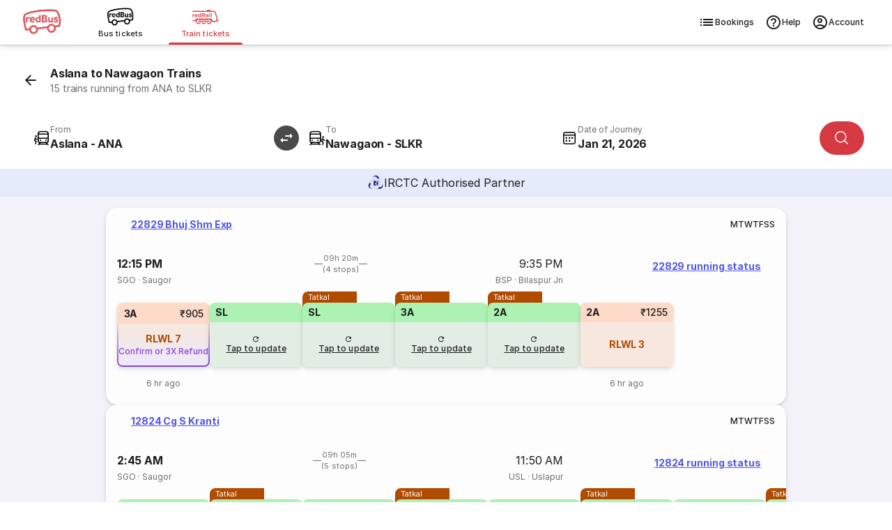

--- FILE ---
content_type: text/html
request_url: https://www.redbus.in/train-tickets/aslana-to-nawagaon-trains
body_size: 36897
content:
<!DOCTYPE html><html lang="en"><head><meta charSet="UTF-8"/><meta name="viewport" content="width=device-width,initial-scale=1,maximum-scale=5,minimum-scale=1"/><link rel="preload" as="script" fetchPriority="low" href="/rpseoassets/c_rail_route.bundle~runtime.23c4a6deb042844bdded.js"/><link rel="preload" as="script" fetchPriority="low" href="/rpseoassets/vendors.b465fa7c7981bfa55ffb.js"/><link rel="preload" as="script" fetchPriority="low" href="/rpseoassets/451.a4bc385e768ebd3092fc.js"/><link rel="preload" as="script" fetchPriority="low" href="/rpseoassets/c_rail_route.bundle.b6950b48435ff1d11a2d.js"/><meta http-equiv="X-UA-Compatible" content="ie=edge"/><title>Aslana to Nawagaon Trains | 15 Trains with Timings, Price and Distance</title><meta name="description" content="Book Aslana to Nawagaon train tickets on redRail. Get a 3x refund or confirmed ticket on waitlisted trains with the redRail Alternate Trip. Check train ticket price, seat availability, timings &amp; more to book train tickets."/><link rel="icon" type="image/ico" href="/seoassets/favicon.ico"/><meta http-equiv="content-type" content="text/html; charset=UTF-8"/><meta name="classification" content="Travel"/><link rel="canonical" href="https://www.redbus.in/train-tickets/aslana-to-nawagaon-trains"/><meta name="robots" content="index, follow"/><meta property="og:type" content="website"/><meta property="og:title" content="Aslana to Nawagaon Trains | 15 Trains with Timings, Price and Distance"/><meta property="og:description" content="Book Aslana to Nawagaon train tickets on redRail. Get a 3x refund or confirmed ticket on waitlisted trains with the redRail Alternate Trip. Check train ticket price, seat availability, timings &amp; more to book train tickets."/><meta property="og:url" content="https://www.redbus.in/train-tickets/aslana-to-nawagaon-trains"/><meta property="og:image" content="https://s3.rdbuz.com/assets/images/logo/b_logo.png"/><meta property="og:site_name" content="redBus"/><link rel="preconnect" href="https://s3.rdbuz.com"/><link rel="preconnect" href="https://s2.rdbuz.com"/><link rel="preconnect" href="https://s1.rdbuz.com"/><link rel="preload" href="/rpseoassets/fonts/Inter-Regular-5.woff2" as="font" type="font/woff2" crossorigin="anonymous"/><link rel="preload" href="/rpseoassets/fonts/Inter-Bold-5.woff2" as="font" type="font/woff2" crossorigin="anonymous"/><link rel="stylesheet" href="/rpseoassets/vendors.1bd97590deb265c78c7e.css" type="text/css" fetchPriority="high"/><link rel="stylesheet" href="/rpseoassets/c_rail_route.bundle.40d0cf73206d31c6fae5.css" type="text/css" fetchPriority="high"/><link rel="stylesheet" href="/rpseoassets/fonts/icons/common_icons.1de767b94667.css" type="text/css" fetchPriority="high"/><link rel="stylesheet" href="/rpseoassets/fonts/icons/amenities_icons.71e9e9df66ee.css" type="text/css" media="print" fetchPriority="low"/><style>@property --font-weight-400{syntax:"<integer>";inherits:false;initial-value:400}@property --font-weight-500{syntax:"<integer>";inherits:false;initial-value:500}@property --font-weight-700{syntax:"<integer>";inherits:false;initial-value:700}:root{--font-xxl-size:2.8125rem;--font-xxl-height:3.25rem;--font-xxl-spacing:-0.99px;--font-xl-size:2rem;--font-xl-height:2.5rem;--font-xl-spacing:-0.7px;--font-l1-size:1.75rem;--font-l1-height:2.25rem;--font-l1-spacing:-0.59px;--font-l2-size:1.375rem;--font-l2-height:1.75rem;--font-l2-spacing:-0.4px;--font-m1-size:1rem;--font-m1-height:1.5rem;--font-m1-spacing:-0.18px;--font-m2-size:0.875rem;--font-m2-height:1.25rem;--font-m2-spacing:-0.08px;--font-s-size:0.75rem;--font-s-height:1rem;--font-s-spacing:0px;--font-xs-size:0.6875rem;--font-xs-height:1rem;--font-xs-spacing:0.05px;--font-xxs-size:0.625rem;--font-xxs-height:0.625rem;--font-xxs-spacing:0.1px}.font-size-m1{font-size:var(--font-m1-size);letter-spacing:var(--font-m1-spacing);line-height:var(--font-m1-height)}.font-size-m2{font-size:var(--font-m2-size);letter-spacing:var(--font-m2-spacing);line-height:var(--font-m2-height)}.font-size-s{font-size:var(--font-s-size);letter-spacing:var(--font-s-spacing);line-height:var(--font-s-height)}.font-size-xs{font-size:var(--font-xs-size);letter-spacing:var(--font-xs-spacing);line-height:var(--font-xs-height)}.font-weight-400{font-weight:var(--font-weight-400)}.font-weight-500{font-weight:var(--font-weight-500)}.font-weight-700{font-weight:var(--font-weight-700)}@font-face{font-display:swap;font-family:Inter;font-style:normal;font-weight:400;src:url(/rpseoassets/fonts/Inter-Regular-1.woff2) format("woff2");unicode-range:u+0460-052f,u+1c80-1c88,u+20b4,u+2de0-2dff,u+a640-a69f,u+fe2e-fe2f}@font-face{font-display:swap;font-family:Inter;font-style:normal;font-weight:400;src:url(/rpseoassets/fonts/Inter-Regular-2.woff2) format("woff2");unicode-range:u+0301,u+0400-045f,u+0490-0491,u+04b0-04b1,u+2116}@font-face{font-display:swap;font-family:Inter;font-style:normal;font-weight:400;src:url(/rpseoassets/fonts/Inter-Regular-3.woff2) format("woff2");unicode-range:u+0102-0103,u+0110-0111,u+0128-0129,u+0168-0169,u+01a0-01a1,u+01af-01b0,u+0300-0301,u+0303-0304,u+0308-0309,u+0323,u+0329,u+1ea0-1ef9,u+20ab}@font-face{font-display:swap;font-family:Inter;font-style:normal;font-weight:400;src:url(/rpseoassets/fonts/Inter-Regular-4.woff2) format("woff2");unicode-range:u+0100-02af,u+0304,u+0308,u+0329,u+1e00-1e9f,u+1ef2-1eff,u+2020,u+20a0-20ab,u+20ad-20c0,u+2113,u+2c60-2c7f,u+a720-a7ff}@font-face{font-display:swap;font-family:Inter;font-style:normal;font-weight:400;src:url(/rpseoassets/fonts/Inter-Regular-5.woff2) format("woff2");unicode-range:u+00??,u+0131,u+0152-0153,u+02bb-02bc,u+02c6,u+02da,u+02dc,u+0304,u+0308,u+0329,u+2000-206f,u+2074,u+20ac,u+2122,u+2191,u+2193,u+2212,u+2215,u+feff,u+fffd}@font-face{font-display:swap;font-family:Inter;font-style:normal;font-weight:500;src:url(/rpseoassets/fonts/Inter-Medium-1.woff2) format("woff2");unicode-range:u+0460-052f,u+1c80-1c88,u+20b4,u+2de0-2dff,u+a640-a69f,u+fe2e-fe2f}@font-face{font-display:swap;font-family:Inter;font-style:normal;font-weight:500;src:url(/rpseoassets/fonts/Inter-Medium-2.woff2) format("woff2");unicode-range:u+0301,u+0400-045f,u+0490-0491,u+04b0-04b1,u+2116}@font-face{font-display:swap;font-family:Inter;font-style:normal;font-weight:500;src:url(/rpseoassets/fonts/Inter-Medium-3.woff2) format("woff2");unicode-range:u+0102-0103,u+0110-0111,u+0128-0129,u+0168-0169,u+01a0-01a1,u+01af-01b0,u+0300-0301,u+0303-0304,u+0308-0309,u+0323,u+0329,u+1ea0-1ef9,u+20ab}@font-face{font-display:swap;font-family:Inter;font-style:normal;font-weight:500;src:url(/rpseoassets/fonts/Inter-Medium-4.woff2) format("woff2");unicode-range:u+0100-02af,u+0304,u+0308,u+0329,u+1e00-1e9f,u+1ef2-1eff,u+2020,u+20a0-20ab,u+20ad-20c0,u+2113,u+2c60-2c7f,u+a720-a7ff}@font-face{font-display:swap;font-family:Inter;font-style:normal;font-weight:500;src:url(/rpseoassets/fonts/Inter-Medium-5.woff2) format("woff2");unicode-range:u+00??,u+0131,u+0152-0153,u+02bb-02bc,u+02c6,u+02da,u+02dc,u+0304,u+0308,u+0329,u+2000-206f,u+2074,u+20ac,u+2122,u+2191,u+2193,u+2212,u+2215,u+feff,u+fffd}@font-face{font-display:swap;font-family:Inter;font-style:normal;font-weight:700;src:url(/rpseoassets/fonts/Inter-Bold-1.woff2) format("woff2");unicode-range:u+0460-052f,u+1c80-1c88,u+20b4,u+2de0-2dff,u+a640-a69f,u+fe2e-fe2f}@font-face{font-display:swap;font-family:Inter;font-style:normal;font-weight:700;src:url(/rpseoassets/fonts/Inter-Bold-2.woff2) format("woff2");unicode-range:u+0301,u+0400-045f,u+0490-0491,u+04b0-04b1,u+2116}@font-face{font-display:swap;font-family:Inter;font-style:normal;font-weight:700;src:url(/rpseoassets/fonts/Inter-Bold-3.woff2) format("woff2");unicode-range:u+0102-0103,u+0110-0111,u+0128-0129,u+0168-0169,u+01a0-01a1,u+01af-01b0,u+0300-0301,u+0303-0304,u+0308-0309,u+0323,u+0329,u+1ea0-1ef9,u+20ab}@font-face{font-display:swap;font-family:Inter;font-style:normal;font-weight:700;src:url(/rpseoassets/fonts/Inter-Bold-4.woff2) format("woff2");unicode-range:u+0100-02af,u+0304,u+0308,u+0329,u+1e00-1e9f,u+1ef2-1eff,u+2020,u+20a0-20ab,u+20ad-20c0,u+2113,u+2c60-2c7f,u+a720-a7ff}@font-face{font-display:swap;font-family:Inter;font-style:normal;font-weight:700;src:url(/rpseoassets/fonts/Inter-Bold-5.woff2) format("woff2");unicode-range:u+00??,u+0131,u+0152-0153,u+02bb-02bc,u+02c6,u+02da,u+02dc,u+0304,u+0308,u+0329,u+2000-206f,u+2074,u+20ac,u+2122,u+2191,u+2193,u+2212,u+2215,u+feff,u+fffd}*{box-sizing:border-box;font-family:Inter,sans-serif;margin:0;padding:0}h2.p_heading{font-size:var(--font-xs-height,18px);font-weight:var(--font-weight-700,normal);text-align:center}.icon{align-items:center;display:flex}.rw_content_container{margin:auto;max-width:1280px}.error_info{background:#f9d6d5;border-radius:8px;box-shadow:0 2px 8px #0000000d;color:#d32f2f;font-size:.75rem;font-weight:600;margin:32px auto;max-width:320px;padding:12px;text-align:center}.TNCImage{margin-inline-end:8px}main{transition:height .3s ease;-webkit-tap-highlight-color:transparent}.sr_only{height:1px;margin:-1px;overflow:hidden;padding:0;position:absolute;width:1px;clip:rect(0,0,0,0);border-width:0;white-space:nowrap}@view-transition{navigation:auto}@keyframes slide-in{0%{translate:100vw 0}}@keyframes slide-out{to{translate:100vw 0}}::view-transition-group(root){animation-duration:.7s}:root[data-transition=push]{&::view-transition-new(root){animation-name:slide-in}}:root[data-transition=pop]{&::view-transition-old(root){animation-name:slide-out;z-index:1}}</style></head><body id="RB_SEO_ROOT"><div data-partial="{&quot;uiComponentId&quot;:&quot;C_149&quot;,&quot;headerType&quot;:&quot;h2&quot;,&quot;content&quot;:{&quot;title&quot;:&quot;Download the redRail App&quot;,&quot;subTitle&quot;:&quot;Book train tickets on the go&quot;,&quot;btnText&quot;:&quot;Download App&quot;,&quot;star&quot;:&quot;4.5&quot;,&quot;views&quot;:&quot;1M+&quot;,&quot;ratingText&quot;:&quot;ratings on Play Store&quot;,&quot;var1&quot;:&quot;&lt;span&gt;Get &lt;b&gt;100 OFF&lt;/b&gt; on redRail app. &lt;br&gt;Use code &lt;b&gt;RAIL100&lt;/b&gt;&lt;/span&gt;&quot;,&quot;var2&quot;:&quot;Open app&quot;,&quot;var3&quot;:&quot;https://redrails.app.link/GxQI10CQMTb&quot;,&quot;var4&quot;:&quot;https://s1.rdbuz.com/seo/ind/railsAppInstall_1749193710.webp&quot;}}"><div></div></div><div class="c121Container-K8rhF" data-partial="{&quot;uiComponentId&quot;:&quot;C_121&quot;,&quot;content&quot;:{&quot;heading&quot;:&quot;Book Train Tickets Online&quot;,&quot;data&quot;:{&quot;backarrow&quot;:&quot;https://s1.rdbuz.com/Images/seo/back-arrow.svg&quot;,&quot;downloadBtnText&quot;:&quot;Download the App&quot;,&quot;downloadLink&quot;:&quot;https://redrails.app.link/bjIXvSYbUvb&quot;,&quot;imageURL&quot;:&quot;https://m.redbus.in/railways/public/images/redRail_icon.svg&quot;,&quot;label&quot;:&quot;&quot;,&quot;link&quot;:&quot;&quot;,&quot;menu&quot;:[{&quot;imageURL&quot;:&quot;[data-uri]&quot;,&quot;type&quot;:&quot;logo&quot;,&quot;redirectionUrl&quot;:&quot;https://www.redbus.in/bus-tickets&quot;},{&quot;imageURL&quot;:&quot;[data-uri]&quot;,&quot;type&quot;:&quot;&quot;,&quot;redirectionUrl&quot;:&quot;https://www.redbus.in/bus-tickets&quot;,&quot;lob&quot;:&quot;BUS&quot;,&quot;name&quot;:&quot;Bus tickets&quot;,&quot;alt&quot;:&quot;Online Bus Tickets Booking&quot;,&quot;title&quot;:&quot;Online Bus Tickets Booking&quot;},{&quot;imageURL&quot;:&quot;[data-uri]&quot;,&quot;type&quot;:&quot;labelWithlink&quot;,&quot;label&quot;:&quot;redRail&quot;,&quot;link&quot;:&quot;railways&quot;,&quot;redirectionUrl&quot;:&quot;https://www.redbus.in/railways&quot;,&quot;lob&quot;:&quot;RAILS&quot;,&quot;name&quot;:&quot;Train tickets&quot;,&quot;alt&quot;:&quot;Online Train Tickets Booking&quot;,&quot;title&quot;:&quot;Online Train Tickets Booking&quot;,&quot;isSelected&quot;:true}],&quot;navMenu&quot;:[{&quot;identifier&quot;:&quot;signin_signup&quot;,&quot;label&quot;:&quot;Login/Signup&quot;,&quot;link&quot;:&quot;signin-iframe&quot;,&quot;type&quot;:&quot;labelWithlink&quot;},{&quot;identifier&quot;:&quot;signin_signup&quot;,&quot;label&quot;:&quot;Profile&quot;,&quot;link&quot;:&quot;user/profile&quot;,&quot;type&quot;:&quot;labelWithlink&quot;,&quot;showOnLoggedin&quot;:true},{&quot;identifier&quot;:&quot;signin_signup&quot;,&quot;label&quot;:&quot;Wallet&quot;,&quot;link&quot;:&quot;walletHistory&quot;,&quot;type&quot;:&quot;labelWithlink&quot;,&quot;showOnLoggedin&quot;:true,&quot;isWallet&quot;:true},{&quot;label&quot;:&quot;Search Buses&quot;,&quot;type&quot;:&quot;labelWithlink&quot;},{&quot;label&quot;:&quot;Offers&quot;,&quot;link&quot;:&quot;offers&quot;,&quot;type&quot;:&quot;labelWithlink&quot;},{&quot;label&quot;:&quot;Customer Care&quot;,&quot;link&quot;:&quot;contactus&quot;,&quot;type&quot;:&quot;labelWithlink&quot;},{&quot;label&quot;:&quot;Get Ticket Details&quot;,&quot;link&quot;:&quot;searchticket&quot;,&quot;type&quot;:&quot;labelWithlink&quot;},{&quot;label&quot;:&quot;Terms and Condition&quot;,&quot;link&quot;:&quot;terms&quot;,&quot;type&quot;:&quot;labelWithlink&quot;},{&quot;identifier&quot;:&quot;signin_signup&quot;,&quot;label&quot;:&quot;Logout&quot;,&quot;type&quot;:&quot;label&quot;,&quot;showOnLoggedin&quot;:true,&quot;isLogout&quot;:true}],&quot;navOptions&quot;:[{&quot;icon&quot;:&quot;icon-list&quot;,&quot;key&quot;:&quot;BOOKINGS&quot;,&quot;name&quot;:&quot;Bookings&quot;,&quot;redirectionUrl&quot;:&quot;https://www.redbus.in/railways/user/trips&quot;},{&quot;icon&quot;:&quot;icon-help_outline&quot;,&quot;key&quot;:&quot;HELP&quot;,&quot;name&quot;:&quot;Help&quot;,&quot;redirectionUrl&quot;:&quot;https://www.redbus.in/info/redcare&quot;},{&quot;icon&quot;:&quot;icon-account_outline&quot;,&quot;key&quot;:&quot;ACCOUNT&quot;,&quot;name&quot;:&quot;Account&quot;}],&quot;subMenu&quot;:[{&quot;label&quot;:&quot;Help&quot;,&quot;link&quot;:&quot;info/redcare&quot;,&quot;type&quot;:&quot;labelWithlink&quot;},{&quot;label&quot;:&quot;Print/SMS Ticket&quot;,&quot;link&quot;:&quot;Home/PrintTicket&quot;,&quot;type&quot;:&quot;labelWithlink&quot;},{&quot;label&quot;:&quot;Cancel Ticket&quot;,&quot;link&quot;:&quot;Cancellation&quot;,&quot;type&quot;:&quot;labelWithlink&quot;},{&quot;type&quot;:&quot;signindropdown&quot;,&quot;values&quot;:[{&quot;label&quot;:&quot;Sign In/Sign Up&quot;,&quot;showSignInIframe&quot;:true},{&quot;label&quot;:&quot;My Trips&quot;,&quot;link&quot;:&quot;myprofile#trips&quot;,&quot;showOnLoggedin&quot;:true},{&quot;label&quot;:&quot;Wallet&quot;,&quot;link&quot;:&quot;myprofile#walletHistory&quot;,&quot;showOnLoggedin&quot;:true},{&quot;label&quot;:&quot;My Profile&quot;,&quot;link&quot;:&quot;myprofile#&quot;,&quot;showOnLoggedin&quot;:true},{&quot;label&quot;:&quot;Change Password&quot;,&quot;link&quot;:&quot;myprofile#updatePassword&quot;,&quot;showOnLoggedin&quot;:true},{&quot;label&quot;:&quot;Sign Out&quot;,&quot;showOnLoggedin&quot;:true,&quot;isLogout&quot;:true}]}],&quot;type&quot;:&quot;redRails&quot;,&quot;lobItems&quot;:[{&quot;logoUrl&quot;:&quot;[data-uri]&quot;,&quot;name&quot;:&quot;Bus tickets&quot;,&quot;lob&quot;:&quot;BUS&quot;,&quot;redirectionUrl&quot;:&quot;https://www.redbus.in/bus-tickets&quot;,&quot;alt&quot;:&quot;Online Bus Tickets Booking&quot;,&quot;title&quot;:&quot;Online Bus Tickets Booking&quot;,&quot;isSelected&quot;:false},{&quot;logoUrl&quot;:&quot;[data-uri]&quot;,&quot;name&quot;:&quot;Train tickets&quot;,&quot;lob&quot;:&quot;RAILS&quot;,&quot;redirectionUrl&quot;:&quot;https://www.redbus.in/railways&quot;,&quot;alt&quot;:&quot;Online Train Tickets Booking&quot;,&quot;title&quot;:&quot;Online Train Tickets Booking&quot;,&quot;isSelected&quot;:true}]}},&quot;headerType&quot;:&quot;h1&quot;,&quot;doNotShowOnTOC&quot;:true}"><header class="headerContainer___30007f " data-autoid="header"><div class="header___bb54cf"><div class="rbLogo___a126b4" role="link" tabindex="0" aria-label="redBus logo"><img src="[data-uri]" alt="redBus logo" title="redBus" width="56" height="56"/></div><div class="lobSection___6af8de"><ul class="lobList___03bcc5"><li class="lobListItem___74539d"><div class="lobContainer___bb2a27 " role="link" tabindex="0" aria-selected="false" aria-posinset="1" aria-setsize="2" aria-label="Bus tickets"><img class="lobImg___ee1811" src="[data-uri]" alt="Online Bus Tickets Booking" title="Online Bus Tickets Booking" width="30" height="20"/><span class="lobName___2bebb8">Bus tickets</span></div></li><li class="lobListItem___74539d"><div class="lobContainer___bb2a27 selected___ac757c" role="link" tabindex="0" aria-selected="true" aria-posinset="2" aria-setsize="2" aria-label="Train tickets" aria-current="page"><img class="lobImg___ee1811" src="[data-uri]" alt="Online Train Tickets Booking" title="Online Train Tickets Booking" width="30" height="20"/><span class="lobName___2bebb8">Train tickets</span></div></li></ul></div><div class="rightSection___690a50" role="navigation" aria-label="Primary"><ul class="navOptionsList___6f743b"><li class="navOptionItem___184282"><div class="navOption___1fffc0" role="link" tabindex="0" aria-label="Bookings"><i class="optionIcon___ae2dba icon icon-list"></i>Bookings</div></li><li class="navOptionItem___184282"><div class="navOption___1fffc0" role="link" tabindex="0" aria-label="Help"><i class="optionIcon___ae2dba icon icon-help_outline"></i>Help</div></li><li class="navOptionItem___184282"><div class="navOption___1fffc0" role="link" tabindex="0" aria-label="Account"><i class="optionIcon___ae2dba icon icon-account_outline"></i>Account</div></li></ul></div></div></header></div><main><section data-partial="{&quot;uiComponentId&quot;:&quot;C_120&quot;,&quot;content&quot;:{&quot;heading&quot;:&quot;Aslana to Nawagaon Trains&quot;,&quot;subHeading&quot;:&quot;15 trains running from ANA to SLKR&quot;,&quot;var1&quot;:&quot;From&quot;,&quot;var2&quot;:&quot;To&quot;,&quot;var3&quot;:&quot;Today&quot;,&quot;var4&quot;:&quot;Tomorrow&quot;,&quot;var5&quot;:&quot;Search trains&quot;,&quot;var6&quot;:&quot;Authorised IRCTC Partner&quot;,&quot;var7&quot;:&quot;Authorised IRCTC Train Booking by&quot;,&quot;var8&quot;:&quot;Day After&quot;,&quot;var9&quot;:&quot;IRCTC Authorised Partner&quot;,&quot;var10&quot;:&quot; &quot;,&quot;var11&quot;:&quot; &quot;,&quot;var12&quot;:&quot;Source&quot;,&quot;var13&quot;:&quot;Destination&quot;,&quot;var14&quot;:&quot;Onward&quot;,&quot;data&quot;:{&quot;imageURL&quot;:&quot;https://s1.rdbuz.com/Images/redrail/irctc_logo.png&quot;,&quot;rRailImageURL&quot;:&quot;https://s1.rdbuz.com/seo/icon_img/webp/redRail_w_logo.webp&quot;,&quot;type&quot;:&quot;irctc&quot;}},&quot;headerType&quot;:&quot;h1&quot;,&quot;doNotShowOnTOC&quot;:true}"><div class="c120Container-yDnkU"><div class=""><div class="container___d4f8f8 primary___d6fb2e withSubtitle___b9040b "><img src="[data-uri]" alt="icon" class="icon___26bf97" aria-hidden="true" tabindex="-1"/><div><h1 class="title___db9044  ">Aslana to Nawagaon Trains</h1><p class="subTitle___7e974c undefined">15 trains running from ANA to SLKR</p></div></div></div><div class="sentinel-adyni"></div><div class="placeholder-BQ1df"></div><div class="stickyWrapper-0XeOG"><div class="searchWidgetContainer___d50ff5" data-autoid="searchWidget" style="--swap-rotate:rotate(90deg)" id="searchWidget"><div class="modifySearch___cc0da5" style="position:relative;z-index:10;--swap-rotate:rotate(90deg)"><div class="mainContent___f96506"><div class="inputsWrapper___5b9508"><div class="inputAndSwapWrapper___fa9bfd"><div class="srcDestWrapper___02d5f3 " tabindex="0" role="combobox" aria-expanded="false" aria-haspopup="listbox" aria-controls="src-suggestions" aria-autocomplete="list" aria-label="From" data-field="src"><div class="placeHolderContainer___89006d" aria-hidden="true"><i class="icon___dff1f3 icon icon-board"></i><div class="labelCityWrapper___e025d5"><div class="label___43e253 ">From</div><div class="srcDest___7ee9d4"></div></div></div></div><div class="swapWrap___3680f3 " role="button" tabindex="0"><img src="[data-uri]" class="swapIcon___b6a408" width="36" height="36" data-autoid="swapIcon" alt="Swap source and destination station"/></div></div><div class="srcDestWrapper___02d5f3 " tabindex="0" role="combobox" aria-expanded="false" aria-haspopup="listbox" aria-controls="dst-suggestions" aria-autocomplete="list" aria-label="From" data-field="dst"><div class="placeHolderContainer___89006d" aria-hidden="true"><i class="icon___dff1f3 icon icon-deboard"></i><div class="labelCityWrapper___e025d5"><div class="label___43e253 ">To</div><div class="srcDest___7ee9d4"></div></div></div></div><div class="dateWrapper___0cb7ad" data-field="date"><div class="dateInputWrapper___2874fd" tabindex="0" role="combobox" aria-expanded="false" aria-haspopup="grid" aria-controls="date-picker-grid" aria-label="Date of Journey" aria-autocomplete="none"><i class="icon___66f9a5 icon icon-calendar_rails"></i><div class="dojWrapper___8c0da2"><span class="dateLabel___4a3818 ">Date of Journey</span></div></div></div><div class="searchBtnWrapper___99edcc"><button class="primaryButton___462797  " style="--button-width:auto" aria-label="Search"><i class="icon___80ec89 icon icon-search"></i></button></div></div></div></div></div></div><div class="irctcBanner-zK5Co"><img src="[data-uri]" alt="IRCTC"/><span class="irctcText-2p-OA">IRCTC Authorised Partner</span></div></div></section><section class="c450Container-xDjFI" data-partial="{&quot;uiComponentId&quot;:&quot;C_450&quot;,&quot;content&quot;:{&quot;heading&quot;:&quot;Aslana to Nawagaon Trains&quot;,&quot;var1&quot;:&quot;Select date&quot;,&quot;var2&quot;:&quot;Show availability&quot;,&quot;var3&quot;:&quot;View more trains&quot;,&quot;var4&quot;:&quot;Direct Trains from Aslana to Nawagaon&quot;,&quot;var5&quot;:&quot;running status&quot;,&quot;var6&quot;:&quot;Tatkal&quot;,&quot;var7&quot;:&quot;Confirm or 3X Refund&quot;,&quot;var8&quot;:&quot;Fastest&quot;,&quot;var9&quot;:&quot;redRailConfirm&quot;,&quot;var10&quot;:&quot;View more trains&quot;,&quot;var11&quot;:&quot;Ticket will be booked on a longer route. Board at Aslana &amp; de-board at Nawagaon&quot;,&quot;data&quot;:[{&quot;isAlternate&quot;:false,&quot;clusterTrain&quot;:true,&quot;isFastest&quot;:false,&quot;isPopular&quot;:false,&quot;otherDayAvailability&quot;:false,&quot;previouslyBooked&quot;:false,&quot;arrivalTime&quot;:&quot;21:35&quot;,&quot;arrivalDate&quot;:&quot;21-01-2026&quot;,&quot;arrivalTimeEpochInSec&quot;:1769031300,&quot;avlClasses&quot;:[&quot;2A&quot;,&quot;3A&quot;,&quot;SL&quot;],&quot;departureTime&quot;:&quot;12:15&quot;,&quot;departureDate&quot;:&quot;21-01-2026&quot;,&quot;departureTimeEpochInSec&quot;:1768997700,&quot;distance&quot;:&quot;504&quot;,&quot;duration&quot;:&quot;09:20&quot;,&quot;runningSun&quot;:&quot;Y&quot;,&quot;runningMon&quot;:&quot;Y&quot;,&quot;runningTue&quot;:&quot;Y&quot;,&quot;runningWed&quot;:&quot;Y&quot;,&quot;runningThu&quot;:&quot;Y&quot;,&quot;runningFri&quot;:&quot;Y&quot;,&quot;runningSat&quot;:&quot;Y&quot;,&quot;fromStnCode&quot;:&quot;SGO&quot;,&quot;fromStnName&quot;:&quot;Saugor&quot;,&quot;toStnCode&quot;:&quot;BSP&quot;,&quot;toStnName&quot;:&quot;Bilaspur Jn&quot;,&quot;trainName&quot;:&quot;Bhuj Shm Exp&quot;,&quot;trainNumber&quot;:&quot;22829&quot;,&quot;trainType&quot;:[&quot;O&quot;],&quot;nonAcTatkalApplicable&quot;:true,&quot;acTatkalApplicable&quot;:true,&quot;noOfStops&quot;:4,&quot;tbsAvailability&quot;:[{&quot;lastUpdatedOn&quot;:&quot;6 hr ago&quot;,&quot;lastUpdatedOnRaw&quot;:1768913710000,&quot;availablityDate&quot;:&quot;21-01-2026&quot;,&quot;availablityStatus&quot;:&quot;RLWL&quot;,&quot;availablityNumber&quot;:&quot;7&quot;,&quot;availablityType&quot;:&quot;3&quot;,&quot;quota&quot;:&quot;GN&quot;,&quot;totalFare&quot;:905,&quot;className&quot;:&quot;3A&quot;,&quot;reasonType&quot;:&quot;S&quot;,&quot;wlType&quot;:&quot;12&quot;,&quot;currentBkgFlag&quot;:&quot;N&quot;,&quot;classType&quot;:&quot;3A&quot;,&quot;showAvlListAPI&quot;:true,&quot;refreshAvailability&quot;:false,&quot;isTG&quot;:true},{&quot;lastUpdatedOn&quot;:&quot;&quot;,&quot;lastUpdatedOnRaw&quot;:0,&quot;availablityDate&quot;:&quot;&quot;,&quot;availablityStatus&quot;:&quot;&quot;,&quot;availablityNumber&quot;:&quot;&quot;,&quot;availablityType&quot;:&quot;&quot;,&quot;quota&quot;:&quot;GN&quot;,&quot;totalFare&quot;:0,&quot;className&quot;:&quot;SL&quot;,&quot;reasonType&quot;:&quot;&quot;,&quot;wlType&quot;:&quot;&quot;,&quot;currentBkgFlag&quot;:&quot;&quot;,&quot;classType&quot;:&quot;&quot;,&quot;showAvlListAPI&quot;:true,&quot;refreshAvailability&quot;:false,&quot;isTG&quot;:false},{&quot;lastUpdatedOn&quot;:&quot;&quot;,&quot;lastUpdatedOnRaw&quot;:0,&quot;availablityDate&quot;:&quot;&quot;,&quot;availablityStatus&quot;:&quot;&quot;,&quot;availablityNumber&quot;:&quot;&quot;,&quot;availablityType&quot;:&quot;&quot;,&quot;quota&quot;:&quot;TQ&quot;,&quot;totalFare&quot;:0,&quot;className&quot;:&quot;SL&quot;,&quot;reasonType&quot;:&quot;&quot;,&quot;wlType&quot;:&quot;&quot;,&quot;currentBkgFlag&quot;:&quot;&quot;,&quot;classType&quot;:&quot;&quot;,&quot;showAvlListAPI&quot;:true,&quot;refreshAvailability&quot;:false,&quot;isTG&quot;:false},{&quot;lastUpdatedOn&quot;:&quot;&quot;,&quot;lastUpdatedOnRaw&quot;:0,&quot;availablityDate&quot;:&quot;&quot;,&quot;availablityStatus&quot;:&quot;&quot;,&quot;availablityNumber&quot;:&quot;&quot;,&quot;availablityType&quot;:&quot;&quot;,&quot;quota&quot;:&quot;TQ&quot;,&quot;totalFare&quot;:0,&quot;className&quot;:&quot;3A&quot;,&quot;reasonType&quot;:&quot;&quot;,&quot;wlType&quot;:&quot;&quot;,&quot;currentBkgFlag&quot;:&quot;&quot;,&quot;classType&quot;:&quot;&quot;,&quot;showAvlListAPI&quot;:true,&quot;refreshAvailability&quot;:false,&quot;isTG&quot;:false},{&quot;lastUpdatedOn&quot;:&quot;&quot;,&quot;lastUpdatedOnRaw&quot;:0,&quot;availablityDate&quot;:&quot;&quot;,&quot;availablityStatus&quot;:&quot;&quot;,&quot;availablityNumber&quot;:&quot;&quot;,&quot;availablityType&quot;:&quot;&quot;,&quot;quota&quot;:&quot;TQ&quot;,&quot;totalFare&quot;:0,&quot;className&quot;:&quot;2A&quot;,&quot;reasonType&quot;:&quot;&quot;,&quot;wlType&quot;:&quot;&quot;,&quot;currentBkgFlag&quot;:&quot;&quot;,&quot;classType&quot;:&quot;&quot;,&quot;showAvlListAPI&quot;:true,&quot;refreshAvailability&quot;:false,&quot;isTG&quot;:false},{&quot;lastUpdatedOn&quot;:&quot;6 hr ago&quot;,&quot;lastUpdatedOnRaw&quot;:1768913650000,&quot;availablityDate&quot;:&quot;21-01-2026&quot;,&quot;availablityStatus&quot;:&quot;RLWL&quot;,&quot;availablityNumber&quot;:&quot;3&quot;,&quot;availablityType&quot;:&quot;3&quot;,&quot;quota&quot;:&quot;GN&quot;,&quot;totalFare&quot;:1255,&quot;className&quot;:&quot;2A&quot;,&quot;reasonType&quot;:&quot;S&quot;,&quot;wlType&quot;:&quot;12&quot;,&quot;currentBkgFlag&quot;:&quot;N&quot;,&quot;classType&quot;:&quot;2A&quot;,&quot;showAvlListAPI&quot;:true,&quot;refreshAvailability&quot;:false,&quot;isTG&quot;:false}],&quot;sourceDistance&quot;:58.61559250666661,&quot;destinationDistance&quot;:38.26422890685134,&quot;trainOwner&quot;:&quot;0&quot;,&quot;arrivalTimeCode&quot;:&quot;3&quot;,&quot;departureTimeCode&quot;:&quot;2&quot;,&quot;isFC&quot;:true,&quot;highlightType&quot;:0,&quot;srcStationCode&quot;:&quot;&quot;,&quot;dstStationCode&quot;:&quot;&quot;,&quot;ResponseFrom&quot;:&quot;&quot;,&quot;SourceID&quot;:&quot;SGO&quot;,&quot;DestinationID&quot;:&quot;BSP&quot;,&quot;sourceName&quot;:&quot;Saugor&quot;,&quot;destName&quot;:&quot;Bilaspur Jn&quot;,&quot;link&quot;:&quot;/trains/bhuj-shm-exp-22829&quot;,&quot;trainLiveStatusLink&quot;:&quot;/railways/22829-train-running-status&quot;},{&quot;isAlternate&quot;:false,&quot;clusterTrain&quot;:true,&quot;isFastest&quot;:false,&quot;isPopular&quot;:false,&quot;otherDayAvailability&quot;:false,&quot;previouslyBooked&quot;:false,&quot;arrivalTime&quot;:&quot;11:50&quot;,&quot;arrivalDate&quot;:&quot;21-01-2026&quot;,&quot;arrivalTimeEpochInSec&quot;:1768996200,&quot;avlClasses&quot;:[&quot;1A&quot;,&quot;2A&quot;,&quot;3A&quot;,&quot;3E&quot;,&quot;SL&quot;],&quot;departureTime&quot;:&quot;02:45&quot;,&quot;departureDate&quot;:&quot;21-01-2026&quot;,&quot;departureTimeEpochInSec&quot;:1768963500,&quot;distance&quot;:&quot;496&quot;,&quot;duration&quot;:&quot;09:05&quot;,&quot;runningSun&quot;:&quot;Y&quot;,&quot;runningMon&quot;:&quot;Y&quot;,&quot;runningTue&quot;:&quot;Y&quot;,&quot;runningWed&quot;:&quot;Y&quot;,&quot;runningThu&quot;:&quot;Y&quot;,&quot;runningFri&quot;:&quot;Y&quot;,&quot;runningSat&quot;:&quot;Y&quot;,&quot;fromStnCode&quot;:&quot;SGO&quot;,&quot;fromStnName&quot;:&quot;Saugor&quot;,&quot;toStnCode&quot;:&quot;USL&quot;,&quot;toStnName&quot;:&quot;Uslapur&quot;,&quot;trainName&quot;:&quot;Cg S Kranti&quot;,&quot;trainNumber&quot;:&quot;12824&quot;,&quot;trainType&quot;:[&quot;O&quot;],&quot;nonAcTatkalApplicable&quot;:true,&quot;acTatkalApplicable&quot;:true,&quot;noOfStops&quot;:5,&quot;tbsAvailability&quot;:[{&quot;lastUpdatedOn&quot;:&quot;&quot;,&quot;lastUpdatedOnRaw&quot;:0,&quot;availablityDate&quot;:&quot;&quot;,&quot;availablityStatus&quot;:&quot;&quot;,&quot;availablityNumber&quot;:&quot;&quot;,&quot;availablityType&quot;:&quot;&quot;,&quot;quota&quot;:&quot;GN&quot;,&quot;totalFare&quot;:0,&quot;className&quot;:&quot;SL&quot;,&quot;reasonType&quot;:&quot;&quot;,&quot;wlType&quot;:&quot;&quot;,&quot;currentBkgFlag&quot;:&quot;&quot;,&quot;classType&quot;:&quot;&quot;,&quot;showAvlListAPI&quot;:true,&quot;refreshAvailability&quot;:false,&quot;isTG&quot;:false},{&quot;lastUpdatedOn&quot;:&quot;&quot;,&quot;lastUpdatedOnRaw&quot;:0,&quot;availablityDate&quot;:&quot;&quot;,&quot;availablityStatus&quot;:&quot;&quot;,&quot;availablityNumber&quot;:&quot;&quot;,&quot;availablityType&quot;:&quot;&quot;,&quot;quota&quot;:&quot;TQ&quot;,&quot;totalFare&quot;:0,&quot;className&quot;:&quot;SL&quot;,&quot;reasonType&quot;:&quot;&quot;,&quot;wlType&quot;:&quot;&quot;,&quot;currentBkgFlag&quot;:&quot;&quot;,&quot;classType&quot;:&quot;&quot;,&quot;showAvlListAPI&quot;:true,&quot;refreshAvailability&quot;:false,&quot;isTG&quot;:false},{&quot;lastUpdatedOn&quot;:&quot;&quot;,&quot;lastUpdatedOnRaw&quot;:0,&quot;availablityDate&quot;:&quot;&quot;,&quot;availablityStatus&quot;:&quot;&quot;,&quot;availablityNumber&quot;:&quot;&quot;,&quot;availablityType&quot;:&quot;&quot;,&quot;quota&quot;:&quot;GN&quot;,&quot;totalFare&quot;:0,&quot;className&quot;:&quot;3A&quot;,&quot;reasonType&quot;:&quot;&quot;,&quot;wlType&quot;:&quot;&quot;,&quot;currentBkgFlag&quot;:&quot;&quot;,&quot;classType&quot;:&quot;&quot;,&quot;showAvlListAPI&quot;:true,&quot;refreshAvailability&quot;:false,&quot;isTG&quot;:false},{&quot;lastUpdatedOn&quot;:&quot;&quot;,&quot;lastUpdatedOnRaw&quot;:0,&quot;availablityDate&quot;:&quot;&quot;,&quot;availablityStatus&quot;:&quot;&quot;,&quot;availablityNumber&quot;:&quot;&quot;,&quot;availablityType&quot;:&quot;&quot;,&quot;quota&quot;:&quot;TQ&quot;,&quot;totalFare&quot;:0,&quot;className&quot;:&quot;3A&quot;,&quot;reasonType&quot;:&quot;&quot;,&quot;wlType&quot;:&quot;&quot;,&quot;currentBkgFlag&quot;:&quot;&quot;,&quot;classType&quot;:&quot;&quot;,&quot;showAvlListAPI&quot;:true,&quot;refreshAvailability&quot;:false,&quot;isTG&quot;:false},{&quot;lastUpdatedOn&quot;:&quot;&quot;,&quot;lastUpdatedOnRaw&quot;:0,&quot;availablityDate&quot;:&quot;&quot;,&quot;availablityStatus&quot;:&quot;&quot;,&quot;availablityNumber&quot;:&quot;&quot;,&quot;availablityType&quot;:&quot;&quot;,&quot;quota&quot;:&quot;GN&quot;,&quot;totalFare&quot;:0,&quot;className&quot;:&quot;3E&quot;,&quot;reasonType&quot;:&quot;&quot;,&quot;wlType&quot;:&quot;&quot;,&quot;currentBkgFlag&quot;:&quot;&quot;,&quot;classType&quot;:&quot;&quot;,&quot;showAvlListAPI&quot;:true,&quot;refreshAvailability&quot;:false,&quot;isTG&quot;:false},{&quot;lastUpdatedOn&quot;:&quot;&quot;,&quot;lastUpdatedOnRaw&quot;:0,&quot;availablityDate&quot;:&quot;&quot;,&quot;availablityStatus&quot;:&quot;&quot;,&quot;availablityNumber&quot;:&quot;&quot;,&quot;availablityType&quot;:&quot;&quot;,&quot;quota&quot;:&quot;TQ&quot;,&quot;totalFare&quot;:0,&quot;className&quot;:&quot;3E&quot;,&quot;reasonType&quot;:&quot;&quot;,&quot;wlType&quot;:&quot;&quot;,&quot;currentBkgFlag&quot;:&quot;&quot;,&quot;classType&quot;:&quot;&quot;,&quot;showAvlListAPI&quot;:true,&quot;refreshAvailability&quot;:false,&quot;isTG&quot;:false},{&quot;lastUpdatedOn&quot;:&quot;&quot;,&quot;lastUpdatedOnRaw&quot;:0,&quot;availablityDate&quot;:&quot;&quot;,&quot;availablityStatus&quot;:&quot;&quot;,&quot;availablityNumber&quot;:&quot;&quot;,&quot;availablityType&quot;:&quot;&quot;,&quot;quota&quot;:&quot;GN&quot;,&quot;totalFare&quot;:0,&quot;className&quot;:&quot;2A&quot;,&quot;reasonType&quot;:&quot;&quot;,&quot;wlType&quot;:&quot;&quot;,&quot;currentBkgFlag&quot;:&quot;&quot;,&quot;classType&quot;:&quot;&quot;,&quot;showAvlListAPI&quot;:true,&quot;refreshAvailability&quot;:false,&quot;isTG&quot;:false},{&quot;lastUpdatedOn&quot;:&quot;&quot;,&quot;lastUpdatedOnRaw&quot;:0,&quot;availablityDate&quot;:&quot;&quot;,&quot;availablityStatus&quot;:&quot;&quot;,&quot;availablityNumber&quot;:&quot;&quot;,&quot;availablityType&quot;:&quot;&quot;,&quot;quota&quot;:&quot;TQ&quot;,&quot;totalFare&quot;:0,&quot;className&quot;:&quot;2A&quot;,&quot;reasonType&quot;:&quot;&quot;,&quot;wlType&quot;:&quot;&quot;,&quot;currentBkgFlag&quot;:&quot;&quot;,&quot;classType&quot;:&quot;&quot;,&quot;showAvlListAPI&quot;:true,&quot;refreshAvailability&quot;:false,&quot;isTG&quot;:false},{&quot;lastUpdatedOn&quot;:&quot;&quot;,&quot;lastUpdatedOnRaw&quot;:0,&quot;availablityDate&quot;:&quot;&quot;,&quot;availablityStatus&quot;:&quot;&quot;,&quot;availablityNumber&quot;:&quot;&quot;,&quot;availablityType&quot;:&quot;&quot;,&quot;quota&quot;:&quot;GN&quot;,&quot;totalFare&quot;:0,&quot;className&quot;:&quot;1A&quot;,&quot;reasonType&quot;:&quot;&quot;,&quot;wlType&quot;:&quot;&quot;,&quot;currentBkgFlag&quot;:&quot;&quot;,&quot;classType&quot;:&quot;&quot;,&quot;showAvlListAPI&quot;:true,&quot;refreshAvailability&quot;:false,&quot;isTG&quot;:false}],&quot;sourceDistance&quot;:58.61559250666661,&quot;destinationDistance&quot;:31.099897220199516,&quot;trainOwner&quot;:&quot;0&quot;,&quot;arrivalTimeCode&quot;:&quot;1&quot;,&quot;departureTimeCode&quot;:&quot;0&quot;,&quot;isFC&quot;:true,&quot;highlightType&quot;:0,&quot;srcStationCode&quot;:&quot;&quot;,&quot;dstStationCode&quot;:&quot;&quot;,&quot;ResponseFrom&quot;:&quot;&quot;,&quot;SourceID&quot;:&quot;SGO&quot;,&quot;DestinationID&quot;:&quot;USL&quot;,&quot;sourceName&quot;:&quot;Saugor&quot;,&quot;destName&quot;:&quot;Uslapur&quot;,&quot;link&quot;:&quot;/trains/cg-s-kranti-12824&quot;,&quot;trainLiveStatusLink&quot;:&quot;/railways/12824-train-running-status&quot;},{&quot;isAlternate&quot;:false,&quot;clusterTrain&quot;:true,&quot;isFastest&quot;:false,&quot;isPopular&quot;:false,&quot;otherDayAvailability&quot;:false,&quot;previouslyBooked&quot;:false,&quot;arrivalTime&quot;:&quot;18:55&quot;,&quot;arrivalDate&quot;:&quot;21-01-2026&quot;,&quot;arrivalTimeEpochInSec&quot;:1769021700,&quot;avlClasses&quot;:[&quot;1A&quot;,&quot;2A&quot;,&quot;3A&quot;,&quot;3E&quot;,&quot;SL&quot;],&quot;departureTime&quot;:&quot;08:00&quot;,&quot;departureDate&quot;:&quot;21-01-2026&quot;,&quot;departureTimeEpochInSec&quot;:1768982400,&quot;distance&quot;:&quot;496&quot;,&quot;duration&quot;:&quot;10:55&quot;,&quot;runningSun&quot;:&quot;Y&quot;,&quot;runningMon&quot;:&quot;Y&quot;,&quot;runningTue&quot;:&quot;Y&quot;,&quot;runningWed&quot;:&quot;Y&quot;,&quot;runningThu&quot;:&quot;Y&quot;,&quot;runningFri&quot;:&quot;Y&quot;,&quot;runningSat&quot;:&quot;Y&quot;,&quot;fromStnCode&quot;:&quot;SGO&quot;,&quot;fromStnName&quot;:&quot;Saugor&quot;,&quot;toStnCode&quot;:&quot;USL&quot;,&quot;toStnName&quot;:&quot;Uslapur&quot;,&quot;trainName&quot;:&quot;Aii Durg Exp&quot;,&quot;trainNumber&quot;:&quot;18208&quot;,&quot;trainType&quot;:[&quot;O&quot;],&quot;nonAcTatkalApplicable&quot;:true,&quot;acTatkalApplicable&quot;:true,&quot;noOfStops&quot;:7,&quot;tbsAvailability&quot;:[{&quot;lastUpdatedOn&quot;:&quot;&quot;,&quot;lastUpdatedOnRaw&quot;:0,&quot;availablityDate&quot;:&quot;&quot;,&quot;availablityStatus&quot;:&quot;&quot;,&quot;availablityNumber&quot;:&quot;&quot;,&quot;availablityType&quot;:&quot;&quot;,&quot;quota&quot;:&quot;GN&quot;,&quot;totalFare&quot;:0,&quot;className&quot;:&quot;SL&quot;,&quot;reasonType&quot;:&quot;&quot;,&quot;wlType&quot;:&quot;&quot;,&quot;currentBkgFlag&quot;:&quot;&quot;,&quot;classType&quot;:&quot;&quot;,&quot;showAvlListAPI&quot;:true,&quot;refreshAvailability&quot;:false,&quot;isTG&quot;:false},{&quot;lastUpdatedOn&quot;:&quot;&quot;,&quot;lastUpdatedOnRaw&quot;:0,&quot;availablityDate&quot;:&quot;&quot;,&quot;availablityStatus&quot;:&quot;&quot;,&quot;availablityNumber&quot;:&quot;&quot;,&quot;availablityType&quot;:&quot;&quot;,&quot;quota&quot;:&quot;TQ&quot;,&quot;totalFare&quot;:0,&quot;className&quot;:&quot;SL&quot;,&quot;reasonType&quot;:&quot;&quot;,&quot;wlType&quot;:&quot;&quot;,&quot;currentBkgFlag&quot;:&quot;&quot;,&quot;classType&quot;:&quot;&quot;,&quot;showAvlListAPI&quot;:true,&quot;refreshAvailability&quot;:false,&quot;isTG&quot;:false},{&quot;lastUpdatedOn&quot;:&quot;&quot;,&quot;lastUpdatedOnRaw&quot;:0,&quot;availablityDate&quot;:&quot;&quot;,&quot;availablityStatus&quot;:&quot;&quot;,&quot;availablityNumber&quot;:&quot;&quot;,&quot;availablityType&quot;:&quot;&quot;,&quot;quota&quot;:&quot;GN&quot;,&quot;totalFare&quot;:0,&quot;className&quot;:&quot;3A&quot;,&quot;reasonType&quot;:&quot;&quot;,&quot;wlType&quot;:&quot;&quot;,&quot;currentBkgFlag&quot;:&quot;&quot;,&quot;classType&quot;:&quot;&quot;,&quot;showAvlListAPI&quot;:true,&quot;refreshAvailability&quot;:false,&quot;isTG&quot;:false},{&quot;lastUpdatedOn&quot;:&quot;&quot;,&quot;lastUpdatedOnRaw&quot;:0,&quot;availablityDate&quot;:&quot;&quot;,&quot;availablityStatus&quot;:&quot;&quot;,&quot;availablityNumber&quot;:&quot;&quot;,&quot;availablityType&quot;:&quot;&quot;,&quot;quota&quot;:&quot;TQ&quot;,&quot;totalFare&quot;:0,&quot;className&quot;:&quot;3A&quot;,&quot;reasonType&quot;:&quot;&quot;,&quot;wlType&quot;:&quot;&quot;,&quot;currentBkgFlag&quot;:&quot;&quot;,&quot;classType&quot;:&quot;&quot;,&quot;showAvlListAPI&quot;:true,&quot;refreshAvailability&quot;:false,&quot;isTG&quot;:false},{&quot;lastUpdatedOn&quot;:&quot;&quot;,&quot;lastUpdatedOnRaw&quot;:0,&quot;availablityDate&quot;:&quot;&quot;,&quot;availablityStatus&quot;:&quot;&quot;,&quot;availablityNumber&quot;:&quot;&quot;,&quot;availablityType&quot;:&quot;&quot;,&quot;quota&quot;:&quot;GN&quot;,&quot;totalFare&quot;:0,&quot;className&quot;:&quot;3E&quot;,&quot;reasonType&quot;:&quot;&quot;,&quot;wlType&quot;:&quot;&quot;,&quot;currentBkgFlag&quot;:&quot;&quot;,&quot;classType&quot;:&quot;&quot;,&quot;showAvlListAPI&quot;:true,&quot;refreshAvailability&quot;:false,&quot;isTG&quot;:false},{&quot;lastUpdatedOn&quot;:&quot;&quot;,&quot;lastUpdatedOnRaw&quot;:0,&quot;availablityDate&quot;:&quot;&quot;,&quot;availablityStatus&quot;:&quot;&quot;,&quot;availablityNumber&quot;:&quot;&quot;,&quot;availablityType&quot;:&quot;&quot;,&quot;quota&quot;:&quot;TQ&quot;,&quot;totalFare&quot;:0,&quot;className&quot;:&quot;3E&quot;,&quot;reasonType&quot;:&quot;&quot;,&quot;wlType&quot;:&quot;&quot;,&quot;currentBkgFlag&quot;:&quot;&quot;,&quot;classType&quot;:&quot;&quot;,&quot;showAvlListAPI&quot;:true,&quot;refreshAvailability&quot;:false,&quot;isTG&quot;:false},{&quot;lastUpdatedOn&quot;:&quot;&quot;,&quot;lastUpdatedOnRaw&quot;:0,&quot;availablityDate&quot;:&quot;&quot;,&quot;availablityStatus&quot;:&quot;&quot;,&quot;availablityNumber&quot;:&quot;&quot;,&quot;availablityType&quot;:&quot;&quot;,&quot;quota&quot;:&quot;GN&quot;,&quot;totalFare&quot;:0,&quot;className&quot;:&quot;2A&quot;,&quot;reasonType&quot;:&quot;&quot;,&quot;wlType&quot;:&quot;&quot;,&quot;currentBkgFlag&quot;:&quot;&quot;,&quot;classType&quot;:&quot;&quot;,&quot;showAvlListAPI&quot;:true,&quot;refreshAvailability&quot;:false,&quot;isTG&quot;:false},{&quot;lastUpdatedOn&quot;:&quot;&quot;,&quot;lastUpdatedOnRaw&quot;:0,&quot;availablityDate&quot;:&quot;&quot;,&quot;availablityStatus&quot;:&quot;&quot;,&quot;availablityNumber&quot;:&quot;&quot;,&quot;availablityType&quot;:&quot;&quot;,&quot;quota&quot;:&quot;TQ&quot;,&quot;totalFare&quot;:0,&quot;className&quot;:&quot;2A&quot;,&quot;reasonType&quot;:&quot;&quot;,&quot;wlType&quot;:&quot;&quot;,&quot;currentBkgFlag&quot;:&quot;&quot;,&quot;classType&quot;:&quot;&quot;,&quot;showAvlListAPI&quot;:true,&quot;refreshAvailability&quot;:false,&quot;isTG&quot;:false},{&quot;lastUpdatedOn&quot;:&quot;&quot;,&quot;lastUpdatedOnRaw&quot;:0,&quot;availablityDate&quot;:&quot;&quot;,&quot;availablityStatus&quot;:&quot;&quot;,&quot;availablityNumber&quot;:&quot;&quot;,&quot;availablityType&quot;:&quot;&quot;,&quot;quota&quot;:&quot;GN&quot;,&quot;totalFare&quot;:0,&quot;className&quot;:&quot;1A&quot;,&quot;reasonType&quot;:&quot;&quot;,&quot;wlType&quot;:&quot;&quot;,&quot;currentBkgFlag&quot;:&quot;&quot;,&quot;classType&quot;:&quot;&quot;,&quot;showAvlListAPI&quot;:true,&quot;refreshAvailability&quot;:false,&quot;isTG&quot;:false}],&quot;sourceDistance&quot;:58.61559250666661,&quot;destinationDistance&quot;:31.099897220199516,&quot;trainOwner&quot;:&quot;0&quot;,&quot;arrivalTimeCode&quot;:&quot;3&quot;,&quot;departureTimeCode&quot;:&quot;1&quot;,&quot;isFC&quot;:true,&quot;highlightType&quot;:0,&quot;srcStationCode&quot;:&quot;&quot;,&quot;dstStationCode&quot;:&quot;&quot;,&quot;ResponseFrom&quot;:&quot;&quot;,&quot;SourceID&quot;:&quot;SGO&quot;,&quot;DestinationID&quot;:&quot;USL&quot;,&quot;sourceName&quot;:&quot;Saugor&quot;,&quot;destName&quot;:&quot;Uslapur&quot;,&quot;link&quot;:&quot;/trains/aii-durg-exp-18208&quot;,&quot;trainLiveStatusLink&quot;:&quot;/railways/18208-train-running-status&quot;},{&quot;isAlternate&quot;:false,&quot;clusterTrain&quot;:true,&quot;isFastest&quot;:false,&quot;isPopular&quot;:false,&quot;otherDayAvailability&quot;:false,&quot;previouslyBooked&quot;:false,&quot;arrivalTime&quot;:&quot;03:00&quot;,&quot;arrivalDate&quot;:&quot;22-01-2026&quot;,&quot;arrivalTimeEpochInSec&quot;:1769050800,&quot;avlClasses&quot;:[&quot;2A&quot;,&quot;SL&quot;],&quot;departureTime&quot;:&quot;14:45&quot;,&quot;departureDate&quot;:&quot;21-01-2026&quot;,&quot;departureTimeEpochInSec&quot;:1769006700,&quot;distance&quot;:&quot;504&quot;,&quot;duration&quot;:&quot;12:15&quot;,&quot;runningSun&quot;:&quot;Y&quot;,&quot;runningMon&quot;:&quot;Y&quot;,&quot;runningTue&quot;:&quot;Y&quot;,&quot;runningWed&quot;:&quot;Y&quot;,&quot;runningThu&quot;:&quot;Y&quot;,&quot;runningFri&quot;:&quot;Y&quot;,&quot;runningSat&quot;:&quot;Y&quot;,&quot;fromStnCode&quot;:&quot;SGO&quot;,&quot;fromStnName&quot;:&quot;Saugor&quot;,&quot;toStnCode&quot;:&quot;BSP&quot;,&quot;toStnName&quot;:&quot;Bilaspur Jn&quot;,&quot;trainName&quot;:&quot;Bpl Bsp Exp Pas&quot;,&quot;trainNumber&quot;:&quot;18235&quot;,&quot;trainType&quot;:[&quot;O&quot;],&quot;nonAcTatkalApplicable&quot;:true,&quot;acTatkalApplicable&quot;:true,&quot;noOfStops&quot;:32,&quot;tbsAvailability&quot;:[{&quot;lastUpdatedOn&quot;:&quot;&quot;,&quot;lastUpdatedOnRaw&quot;:0,&quot;availablityDate&quot;:&quot;&quot;,&quot;availablityStatus&quot;:&quot;&quot;,&quot;availablityNumber&quot;:&quot;&quot;,&quot;availablityType&quot;:&quot;&quot;,&quot;quota&quot;:&quot;GN&quot;,&quot;totalFare&quot;:0,&quot;className&quot;:&quot;SL&quot;,&quot;reasonType&quot;:&quot;&quot;,&quot;wlType&quot;:&quot;&quot;,&quot;currentBkgFlag&quot;:&quot;&quot;,&quot;classType&quot;:&quot;&quot;,&quot;showAvlListAPI&quot;:true,&quot;refreshAvailability&quot;:false,&quot;isTG&quot;:false},{&quot;lastUpdatedOn&quot;:&quot;&quot;,&quot;lastUpdatedOnRaw&quot;:0,&quot;availablityDate&quot;:&quot;&quot;,&quot;availablityStatus&quot;:&quot;&quot;,&quot;availablityNumber&quot;:&quot;&quot;,&quot;availablityType&quot;:&quot;&quot;,&quot;quota&quot;:&quot;TQ&quot;,&quot;totalFare&quot;:0,&quot;className&quot;:&quot;SL&quot;,&quot;reasonType&quot;:&quot;&quot;,&quot;wlType&quot;:&quot;&quot;,&quot;currentBkgFlag&quot;:&quot;&quot;,&quot;classType&quot;:&quot;&quot;,&quot;showAvlListAPI&quot;:true,&quot;refreshAvailability&quot;:false,&quot;isTG&quot;:false},{&quot;lastUpdatedOn&quot;:&quot;&quot;,&quot;lastUpdatedOnRaw&quot;:0,&quot;availablityDate&quot;:&quot;&quot;,&quot;availablityStatus&quot;:&quot;&quot;,&quot;availablityNumber&quot;:&quot;&quot;,&quot;availablityType&quot;:&quot;&quot;,&quot;quota&quot;:&quot;GN&quot;,&quot;totalFare&quot;:0,&quot;className&quot;:&quot;2A&quot;,&quot;reasonType&quot;:&quot;&quot;,&quot;wlType&quot;:&quot;&quot;,&quot;currentBkgFlag&quot;:&quot;&quot;,&quot;classType&quot;:&quot;&quot;,&quot;showAvlListAPI&quot;:true,&quot;refreshAvailability&quot;:false,&quot;isTG&quot;:false},{&quot;lastUpdatedOn&quot;:&quot;&quot;,&quot;lastUpdatedOnRaw&quot;:0,&quot;availablityDate&quot;:&quot;&quot;,&quot;availablityStatus&quot;:&quot;&quot;,&quot;availablityNumber&quot;:&quot;&quot;,&quot;availablityType&quot;:&quot;&quot;,&quot;quota&quot;:&quot;TQ&quot;,&quot;totalFare&quot;:0,&quot;className&quot;:&quot;2A&quot;,&quot;reasonType&quot;:&quot;&quot;,&quot;wlType&quot;:&quot;&quot;,&quot;currentBkgFlag&quot;:&quot;&quot;,&quot;classType&quot;:&quot;&quot;,&quot;showAvlListAPI&quot;:true,&quot;refreshAvailability&quot;:false,&quot;isTG&quot;:false}],&quot;sourceDistance&quot;:58.61559250666661,&quot;destinationDistance&quot;:38.26422890685134,&quot;trainOwner&quot;:&quot;0&quot;,&quot;arrivalTimeCode&quot;:&quot;0&quot;,&quot;departureTimeCode&quot;:&quot;2&quot;,&quot;isFC&quot;:true,&quot;highlightType&quot;:0,&quot;srcStationCode&quot;:&quot;&quot;,&quot;dstStationCode&quot;:&quot;&quot;,&quot;ResponseFrom&quot;:&quot;&quot;,&quot;SourceID&quot;:&quot;SGO&quot;,&quot;DestinationID&quot;:&quot;BSP&quot;,&quot;sourceName&quot;:&quot;Saugor&quot;,&quot;destName&quot;:&quot;Bilaspur Jn&quot;,&quot;link&quot;:&quot;/trains/bpl-bsp-exp-pas-18235&quot;,&quot;trainLiveStatusLink&quot;:&quot;/railways/18235-train-running-status&quot;},{&quot;isAlternate&quot;:false,&quot;clusterTrain&quot;:true,&quot;isFastest&quot;:false,&quot;isPopular&quot;:false,&quot;otherDayAvailability&quot;:false,&quot;previouslyBooked&quot;:false,&quot;arrivalTime&quot;:&quot;03:55&quot;,&quot;arrivalDate&quot;:&quot;22-01-2026&quot;,&quot;arrivalTimeEpochInSec&quot;:1769054100,&quot;avlClasses&quot;:[&quot;3A&quot;,&quot;SL&quot;],&quot;departureTime&quot;:&quot;17:50&quot;,&quot;departureDate&quot;:&quot;21-01-2026&quot;,&quot;departureTimeEpochInSec&quot;:1769017800,&quot;distance&quot;:&quot;504&quot;,&quot;duration&quot;:&quot;10:05&quot;,&quot;runningSun&quot;:&quot;Y&quot;,&quot;runningMon&quot;:&quot;Y&quot;,&quot;runningTue&quot;:&quot;Y&quot;,&quot;runningWed&quot;:&quot;Y&quot;,&quot;runningThu&quot;:&quot;Y&quot;,&quot;runningFri&quot;:&quot;Y&quot;,&quot;runningSat&quot;:&quot;Y&quot;,&quot;fromStnCode&quot;:&quot;SGO&quot;,&quot;fromStnName&quot;:&quot;Saugor&quot;,&quot;toStnCode&quot;:&quot;BSP&quot;,&quot;toStnName&quot;:&quot;Bilaspur Jn&quot;,&quot;trainName&quot;:&quot;Src Humsafar&quot;,&quot;trainNumber&quot;:&quot;22169&quot;,&quot;trainType&quot;:[&quot;O&quot;],&quot;nonAcTatkalApplicable&quot;:false,&quot;acTatkalApplicable&quot;:false,&quot;noOfStops&quot;:3,&quot;tbsAvailability&quot;:[{&quot;lastUpdatedOn&quot;:&quot;&quot;,&quot;lastUpdatedOnRaw&quot;:0,&quot;availablityDate&quot;:&quot;&quot;,&quot;availablityStatus&quot;:&quot;&quot;,&quot;availablityNumber&quot;:&quot;&quot;,&quot;availablityType&quot;:&quot;&quot;,&quot;quota&quot;:&quot;GN&quot;,&quot;totalFare&quot;:0,&quot;className&quot;:&quot;SL&quot;,&quot;reasonType&quot;:&quot;&quot;,&quot;wlType&quot;:&quot;&quot;,&quot;currentBkgFlag&quot;:&quot;&quot;,&quot;classType&quot;:&quot;&quot;,&quot;showAvlListAPI&quot;:true,&quot;refreshAvailability&quot;:false,&quot;isTG&quot;:false},{&quot;lastUpdatedOn&quot;:&quot;&quot;,&quot;lastUpdatedOnRaw&quot;:0,&quot;availablityDate&quot;:&quot;&quot;,&quot;availablityStatus&quot;:&quot;&quot;,&quot;availablityNumber&quot;:&quot;&quot;,&quot;availablityType&quot;:&quot;&quot;,&quot;quota&quot;:&quot;GN&quot;,&quot;totalFare&quot;:0,&quot;className&quot;:&quot;3A&quot;,&quot;reasonType&quot;:&quot;&quot;,&quot;wlType&quot;:&quot;&quot;,&quot;currentBkgFlag&quot;:&quot;&quot;,&quot;classType&quot;:&quot;&quot;,&quot;showAvlListAPI&quot;:true,&quot;refreshAvailability&quot;:false,&quot;isTG&quot;:false}],&quot;sourceDistance&quot;:58.61559250666661,&quot;destinationDistance&quot;:38.26422890685134,&quot;trainOwner&quot;:&quot;0&quot;,&quot;arrivalTimeCode&quot;:&quot;0&quot;,&quot;departureTimeCode&quot;:&quot;2&quot;,&quot;isFC&quot;:true,&quot;highlightType&quot;:0,&quot;srcStationCode&quot;:&quot;&quot;,&quot;dstStationCode&quot;:&quot;&quot;,&quot;ResponseFrom&quot;:&quot;&quot;,&quot;SourceID&quot;:&quot;SGO&quot;,&quot;DestinationID&quot;:&quot;BSP&quot;,&quot;sourceName&quot;:&quot;Saugor&quot;,&quot;destName&quot;:&quot;Bilaspur Jn&quot;,&quot;link&quot;:&quot;/trains/src-humsafar-22169&quot;,&quot;trainLiveStatusLink&quot;:&quot;/railways/22169-train-running-status&quot;},{&quot;isAlternate&quot;:false,&quot;clusterTrain&quot;:true,&quot;isFastest&quot;:false,&quot;isPopular&quot;:false,&quot;otherDayAvailability&quot;:false,&quot;previouslyBooked&quot;:false,&quot;arrivalTime&quot;:&quot;09:00&quot;,&quot;arrivalDate&quot;:&quot;22-01-2026&quot;,&quot;arrivalTimeEpochInSec&quot;:1769072400,&quot;avlClasses&quot;:[&quot;1A&quot;,&quot;2A&quot;,&quot;3A&quot;,&quot;3E&quot;,&quot;SL&quot;],&quot;departureTime&quot;:&quot;22:50&quot;,&quot;departureDate&quot;:&quot;21-01-2026&quot;,&quot;departureTimeEpochInSec&quot;:1769035800,&quot;distance&quot;:&quot;504&quot;,&quot;duration&quot;:&quot;10:10&quot;,&quot;runningSun&quot;:&quot;Y&quot;,&quot;runningMon&quot;:&quot;Y&quot;,&quot;runningTue&quot;:&quot;Y&quot;,&quot;runningWed&quot;:&quot;Y&quot;,&quot;runningThu&quot;:&quot;Y&quot;,&quot;runningFri&quot;:&quot;Y&quot;,&quot;runningSat&quot;:&quot;Y&quot;,&quot;fromStnCode&quot;:&quot;SGO&quot;,&quot;fromStnName&quot;:&quot;Saugor&quot;,&quot;toStnCode&quot;:&quot;BSP&quot;,&quot;toStnName&quot;:&quot;Bilaspur Jn&quot;,&quot;trainName&quot;:&quot;Kalingautkal Exp&quot;,&quot;trainNumber&quot;:&quot;18478&quot;,&quot;trainType&quot;:[&quot;O&quot;],&quot;nonAcTatkalApplicable&quot;:true,&quot;acTatkalApplicable&quot;:true,&quot;noOfStops&quot;:15,&quot;tbsAvailability&quot;:[{&quot;lastUpdatedOn&quot;:&quot;&quot;,&quot;lastUpdatedOnRaw&quot;:0,&quot;availablityDate&quot;:&quot;&quot;,&quot;availablityStatus&quot;:&quot;&quot;,&quot;availablityNumber&quot;:&quot;&quot;,&quot;availablityType&quot;:&quot;&quot;,&quot;quota&quot;:&quot;GN&quot;,&quot;totalFare&quot;:0,&quot;className&quot;:&quot;3E&quot;,&quot;reasonType&quot;:&quot;&quot;,&quot;wlType&quot;:&quot;&quot;,&quot;currentBkgFlag&quot;:&quot;&quot;,&quot;classType&quot;:&quot;&quot;,&quot;showAvlListAPI&quot;:true,&quot;refreshAvailability&quot;:false,&quot;isTG&quot;:false},{&quot;lastUpdatedOn&quot;:&quot;&quot;,&quot;lastUpdatedOnRaw&quot;:0,&quot;availablityDate&quot;:&quot;&quot;,&quot;availablityStatus&quot;:&quot;&quot;,&quot;availablityNumber&quot;:&quot;&quot;,&quot;availablityType&quot;:&quot;&quot;,&quot;quota&quot;:&quot;TQ&quot;,&quot;totalFare&quot;:0,&quot;className&quot;:&quot;3E&quot;,&quot;reasonType&quot;:&quot;&quot;,&quot;wlType&quot;:&quot;&quot;,&quot;currentBkgFlag&quot;:&quot;&quot;,&quot;classType&quot;:&quot;&quot;,&quot;showAvlListAPI&quot;:true,&quot;refreshAvailability&quot;:false,&quot;isTG&quot;:false},{&quot;lastUpdatedOn&quot;:&quot;&quot;,&quot;lastUpdatedOnRaw&quot;:0,&quot;availablityDate&quot;:&quot;&quot;,&quot;availablityStatus&quot;:&quot;&quot;,&quot;availablityNumber&quot;:&quot;&quot;,&quot;availablityType&quot;:&quot;&quot;,&quot;quota&quot;:&quot;GN&quot;,&quot;totalFare&quot;:0,&quot;className&quot;:&quot;2A&quot;,&quot;reasonType&quot;:&quot;&quot;,&quot;wlType&quot;:&quot;&quot;,&quot;currentBkgFlag&quot;:&quot;&quot;,&quot;classType&quot;:&quot;&quot;,&quot;showAvlListAPI&quot;:true,&quot;refreshAvailability&quot;:false,&quot;isTG&quot;:false},{&quot;lastUpdatedOn&quot;:&quot;&quot;,&quot;lastUpdatedOnRaw&quot;:0,&quot;availablityDate&quot;:&quot;&quot;,&quot;availablityStatus&quot;:&quot;&quot;,&quot;availablityNumber&quot;:&quot;&quot;,&quot;availablityType&quot;:&quot;&quot;,&quot;quota&quot;:&quot;TQ&quot;,&quot;totalFare&quot;:0,&quot;className&quot;:&quot;2A&quot;,&quot;reasonType&quot;:&quot;&quot;,&quot;wlType&quot;:&quot;&quot;,&quot;currentBkgFlag&quot;:&quot;&quot;,&quot;classType&quot;:&quot;&quot;,&quot;showAvlListAPI&quot;:true,&quot;refreshAvailability&quot;:false,&quot;isTG&quot;:false},{&quot;lastUpdatedOn&quot;:&quot;&quot;,&quot;lastUpdatedOnRaw&quot;:0,&quot;availablityDate&quot;:&quot;&quot;,&quot;availablityStatus&quot;:&quot;&quot;,&quot;availablityNumber&quot;:&quot;&quot;,&quot;availablityType&quot;:&quot;&quot;,&quot;quota&quot;:&quot;GN&quot;,&quot;totalFare&quot;:0,&quot;className&quot;:&quot;1A&quot;,&quot;reasonType&quot;:&quot;&quot;,&quot;wlType&quot;:&quot;&quot;,&quot;currentBkgFlag&quot;:&quot;&quot;,&quot;classType&quot;:&quot;&quot;,&quot;showAvlListAPI&quot;:true,&quot;refreshAvailability&quot;:false,&quot;isTG&quot;:false},{&quot;lastUpdatedOn&quot;:&quot;1 hr ago&quot;,&quot;lastUpdatedOnRaw&quot;:1768930225000,&quot;availablityDate&quot;:&quot;21-01-2026&quot;,&quot;availablityStatus&quot;:&quot;RLWL&quot;,&quot;availablityNumber&quot;:&quot;6&quot;,&quot;availablityType&quot;:&quot;3&quot;,&quot;quota&quot;:&quot;GN&quot;,&quot;totalFare&quot;:855,&quot;className&quot;:&quot;3A&quot;,&quot;reasonType&quot;:&quot;S&quot;,&quot;wlType&quot;:&quot;12&quot;,&quot;currentBkgFlag&quot;:&quot;N&quot;,&quot;classType&quot;:&quot;3A&quot;,&quot;showAvlListAPI&quot;:true,&quot;refreshAvailability&quot;:false,&quot;isTG&quot;:false},{&quot;lastUpdatedOn&quot;:&quot;1 hr ago&quot;,&quot;lastUpdatedOnRaw&quot;:1768930223000,&quot;availablityDate&quot;:&quot;21-01-2026&quot;,&quot;availablityStatus&quot;:&quot;REGRET&quot;,&quot;availablityNumber&quot;:&quot;&quot;,&quot;availablityType&quot;:&quot;0&quot;,&quot;quota&quot;:&quot;GN&quot;,&quot;totalFare&quot;:325,&quot;className&quot;:&quot;SL&quot;,&quot;reasonType&quot;:&quot;W&quot;,&quot;wlType&quot;:&quot;12&quot;,&quot;currentBkgFlag&quot;:&quot;N&quot;,&quot;classType&quot;:&quot;SL&quot;,&quot;showAvlListAPI&quot;:true,&quot;refreshAvailability&quot;:false,&quot;isTG&quot;:false},{&quot;lastUpdatedOn&quot;:&quot;1 hr ago&quot;,&quot;lastUpdatedOnRaw&quot;:1768930223000,&quot;availablityDate&quot;:&quot;21-01-2026&quot;,&quot;availablityStatus&quot;:&quot;NOT AVAILABLE&quot;,&quot;availablityNumber&quot;:&quot;&quot;,&quot;availablityType&quot;:&quot;0&quot;,&quot;quota&quot;:&quot;TQ&quot;,&quot;totalFare&quot;:425,&quot;className&quot;:&quot;SL&quot;,&quot;reasonType&quot;:&quot;W&quot;,&quot;wlType&quot;:&quot;8224&quot;,&quot;currentBkgFlag&quot;:&quot;N&quot;,&quot;classType&quot;:&quot;&quot;,&quot;showAvlListAPI&quot;:true,&quot;refreshAvailability&quot;:false,&quot;isTG&quot;:false},{&quot;lastUpdatedOn&quot;:&quot;1 hr ago&quot;,&quot;lastUpdatedOnRaw&quot;:1768930226000,&quot;availablityDate&quot;:&quot;21-01-2026&quot;,&quot;availablityStatus&quot;:&quot;NOT AVAILABLE&quot;,&quot;availablityNumber&quot;:&quot;&quot;,&quot;availablityType&quot;:&quot;0&quot;,&quot;quota&quot;:&quot;TQ&quot;,&quot;totalFare&quot;:1170,&quot;className&quot;:&quot;3A&quot;,&quot;reasonType&quot;:&quot;W&quot;,&quot;wlType&quot;:&quot;8224&quot;,&quot;currentBkgFlag&quot;:&quot;N&quot;,&quot;classType&quot;:&quot;&quot;,&quot;showAvlListAPI&quot;:true,&quot;refreshAvailability&quot;:false,&quot;isTG&quot;:false}],&quot;sourceDistance&quot;:58.61559250666661,&quot;destinationDistance&quot;:38.26422890685134,&quot;trainOwner&quot;:&quot;0&quot;,&quot;arrivalTimeCode&quot;:&quot;1&quot;,&quot;departureTimeCode&quot;:&quot;3&quot;,&quot;isFC&quot;:true,&quot;highlightType&quot;:0,&quot;srcStationCode&quot;:&quot;&quot;,&quot;dstStationCode&quot;:&quot;&quot;,&quot;ResponseFrom&quot;:&quot;&quot;,&quot;SourceID&quot;:&quot;SGO&quot;,&quot;DestinationID&quot;:&quot;BSP&quot;,&quot;sourceName&quot;:&quot;Saugor&quot;,&quot;destName&quot;:&quot;Bilaspur Jn&quot;,&quot;link&quot;:&quot;/trains/kalingautkal-exp-18478&quot;,&quot;trainLiveStatusLink&quot;:&quot;/railways/18478-train-running-status&quot;},{&quot;isAlternate&quot;:false,&quot;clusterTrain&quot;:true,&quot;isFastest&quot;:false,&quot;isPopular&quot;:false,&quot;otherDayAvailability&quot;:false,&quot;previouslyBooked&quot;:false,&quot;arrivalTime&quot;:&quot;06:05&quot;,&quot;arrivalDate&quot;:&quot;22-01-2026&quot;,&quot;arrivalTimeEpochInSec&quot;:1769061900,&quot;avlClasses&quot;:[&quot;3A&quot;],&quot;departureTime&quot;:&quot;20:30&quot;,&quot;departureDate&quot;:&quot;21-01-2026&quot;,&quot;departureTimeEpochInSec&quot;:1769027400,&quot;distance&quot;:&quot;496&quot;,&quot;duration&quot;:&quot;09:35&quot;,&quot;runningSun&quot;:&quot;Y&quot;,&quot;runningMon&quot;:&quot;Y&quot;,&quot;runningTue&quot;:&quot;Y&quot;,&quot;runningWed&quot;:&quot;Y&quot;,&quot;runningThu&quot;:&quot;Y&quot;,&quot;runningFri&quot;:&quot;Y&quot;,&quot;runningSat&quot;:&quot;Y&quot;,&quot;fromStnCode&quot;:&quot;SGO&quot;,&quot;fromStnName&quot;:&quot;Saugor&quot;,&quot;toStnCode&quot;:&quot;USL&quot;,&quot;toStnName&quot;:&quot;Uslapur&quot;,&quot;trainName&quot;:&quot;Durg Humsfar&quot;,&quot;trainNumber&quot;:&quot;22868&quot;,&quot;trainType&quot;:[&quot;O&quot;],&quot;nonAcTatkalApplicable&quot;:true,&quot;acTatkalApplicable&quot;:true,&quot;noOfStops&quot;:6,&quot;tbsAvailability&quot;:[{&quot;lastUpdatedOn&quot;:&quot;&quot;,&quot;lastUpdatedOnRaw&quot;:0,&quot;availablityDate&quot;:&quot;&quot;,&quot;availablityStatus&quot;:&quot;&quot;,&quot;availablityNumber&quot;:&quot;&quot;,&quot;availablityType&quot;:&quot;&quot;,&quot;quota&quot;:&quot;GN&quot;,&quot;totalFare&quot;:0,&quot;className&quot;:&quot;3A&quot;,&quot;reasonType&quot;:&quot;&quot;,&quot;wlType&quot;:&quot;&quot;,&quot;currentBkgFlag&quot;:&quot;&quot;,&quot;classType&quot;:&quot;&quot;,&quot;showAvlListAPI&quot;:true,&quot;refreshAvailability&quot;:false,&quot;isTG&quot;:false},{&quot;lastUpdatedOn&quot;:&quot;&quot;,&quot;lastUpdatedOnRaw&quot;:0,&quot;availablityDate&quot;:&quot;&quot;,&quot;availablityStatus&quot;:&quot;&quot;,&quot;availablityNumber&quot;:&quot;&quot;,&quot;availablityType&quot;:&quot;&quot;,&quot;quota&quot;:&quot;TQ&quot;,&quot;totalFare&quot;:0,&quot;className&quot;:&quot;3A&quot;,&quot;reasonType&quot;:&quot;&quot;,&quot;wlType&quot;:&quot;&quot;,&quot;currentBkgFlag&quot;:&quot;&quot;,&quot;classType&quot;:&quot;&quot;,&quot;showAvlListAPI&quot;:true,&quot;refreshAvailability&quot;:false,&quot;isTG&quot;:false}],&quot;sourceDistance&quot;:58.61559250666661,&quot;destinationDistance&quot;:31.099897220199516,&quot;trainOwner&quot;:&quot;0&quot;,&quot;arrivalTimeCode&quot;:&quot;1&quot;,&quot;departureTimeCode&quot;:&quot;3&quot;,&quot;isFC&quot;:true,&quot;highlightType&quot;:0,&quot;srcStationCode&quot;:&quot;&quot;,&quot;dstStationCode&quot;:&quot;&quot;,&quot;ResponseFrom&quot;:&quot;&quot;,&quot;SourceID&quot;:&quot;SGO&quot;,&quot;DestinationID&quot;:&quot;USL&quot;,&quot;sourceName&quot;:&quot;Saugor&quot;,&quot;destName&quot;:&quot;Uslapur&quot;,&quot;link&quot;:&quot;/trains/durg-humsfar-22868&quot;,&quot;trainLiveStatusLink&quot;:&quot;/railways/22868-train-running-status&quot;}],&quot;totalCount&quot;:&quot;&quot;,&quot;additionalWidgets&quot;:[{&quot;subPartialId&quot;:&quot;POPULAR_TRAINS&quot;,&quot;displayOrder&quot;:2,&quot;content&quot;:[{&quot;link&quot;:&quot;/trains/rajdhani-express-list&quot;,&quot;trainName&quot;:&quot;Rajdhani Express&quot;},{&quot;link&quot;:&quot;/trains/shatabdi-express-list&quot;,&quot;trainName&quot;:&quot;Shatabdi Express&quot;},{&quot;link&quot;:&quot;/trains/vande-bharat-express-list&quot;,&quot;trainName&quot;:&quot;Vande Bharat Express&quot;},{&quot;link&quot;:&quot;/trains/garib-rath-express-list&quot;,&quot;trainName&quot;:&quot;Garib Rath Express&quot;},{&quot;link&quot;:&quot;/trains/jan-shatabdi-express-list&quot;,&quot;trainName&quot;:&quot;Jan Shatabdi Express&quot;},{&quot;link&quot;:&quot;/trains/humsafar-express-list&quot;,&quot;trainName&quot;:&quot;Humsafar Express&quot;},{&quot;link&quot;:&quot;/trains/double-decker-express-list&quot;,&quot;trainName&quot;:&quot;Double Decker Express&quot;},{&quot;link&quot;:&quot;/trains/sampark-kranti-express-list&quot;,&quot;trainName&quot;:&quot;Sampark Kranti Express&quot;},{&quot;link&quot;:&quot;/trains/tejas-express-list&quot;,&quot;trainName&quot;:&quot;Tejas Express&quot;},{&quot;link&quot;:&quot;/trains/duronto-express-list&quot;,&quot;trainName&quot;:&quot;Duronto Express&quot;}],&quot;heading&quot;:&quot;Search by popular trains&quot;},{&quot;subPartialId&quot;:&quot;OFFER_BANNER&quot;,&quot;displayOrder&quot;:4,&quot;buttonText&quot;:&quot;Download redRail app&quot;,&quot;couponCode&quot;:&quot;SAVE10&quot;,&quot;couponLabel&quot;:&quot;Use code&quot;,&quot;headline&quot;:&quot;Only on redRail App&quot;,&quot;imgUrl&quot;:&quot;https://s1.rdbuz.com/seo/ind/avif/offer_cta.avif&quot;,&quot;link&quot;:&quot;https://redrails.app.link/GxQI10CQMTb&quot;,&quot;offerTitle&quot;:&quot;Get 10% off&quot;,&quot;subtext&quot;:&quot;Bangalore → Chennai&quot;,&quot;trustmarkerText&quot;:&quot;1M+ App downloads&quot;}]},&quot;headerType&quot;:&quot;h2&quot;}"><div class="rw_content_container c450Container-xDjFI"><div class="tupleListing-JyBy7"><div data-autoid="srp_card" role="region" tabindex="0" aria-label="Train Name: Bhuj Shm Exp, Train Number: 22829, Weekly schedule: Runs daily, Departure Time: 12:15 PM from SGO · Saugor, Arrival Time: 9:35 PM to BSP · Bilaspur Jn, Duration: 09h 20m"><div class="srpCard___0977a5 "><div class="trainDetails___86647d"><a class="actionLink___e9179f  underline___ffaf77" href="/trains/bhuj-shm-exp-22829"><div class="linkContent___a29c5b navigation___a5cf98"><span class="label___9da859">22829 Bhuj Shm Exp</span></div></a><div class="timeTable___c45c35" aria-hidden="true"><span class="">M</span><span class="">T</span><span class="">W</span><span class="">T</span><span class="">F</span><span class="">S</span><span class="">S</span></div></div><div class="divider_solid_middle_inset___50fbb0 "></div><div class="timingsWrap___a50865"><div class="timings___88eba9" aria-hidden="true"><div class="trainTiming___f87244"><div class="departure___87f677"><span class="time___863c56">12:15 PM</span></div><div class="duration___877f0b"><span class="durationLine___b4f540"></span><div class="durationText___a178e4"><span class="duration___877f0b">09h 20m</span><span class="duration___877f0b">(4 stops)  </span></div><span class="durationLine___b4f540"></span></div><div class="arrival___246cb5"><span class="time___863c56">9:35 PM</span></div></div><div class="stationCodes___cbf23d"><span class="station___897384">SGO<!-- --> · <!-- -->Saugor</span><span class="station___897384">BSP<!-- --> · <!-- -->Bilaspur Jn</span></div></div><a class="actionLink___e9179f  underline___ffaf77" href="/railways/22829-train-running-status"><div class="linkContent___a29c5b navigation___a5cf98"><span class="label___9da859">22829 running status</span></div></a></div><ul class="tupleWrap___291f0b" role="list" aria-label="Available booking options"><li role="listitem"><div class="srpCardWrap___f9874a"><div class="srpCard___b9f134 tgTupleClass-mvha6" tabindex="0" role="button" aria-label="
              Class: 3A , Availability:RLWL7 ,Fare:905 , Last updated on: 6 hr ago"><div class="header___6cb9a7 waiting___55d4b9"><span class="journeyClass___8bb420">3A</span><span class="fare___9599be">₹905</span></div><div class="bodyWrap___4036ed waiting___55d4b9"><span class="availability___e55388 waiting___55d4b9">RLWL<!-- --> <!-- -->7</span><div class="addon___bbae72 tgTextClass-l1Nc-">Confirm or 3X Refund</div></div></div><div class="lastUpdate___d80b35"><span class="text___db7418">6 hr ago</span></div></div></li><li role="listitem"><div class="srpCardWrap___f9874a"><div class="srpCard___b9f134 " tabindex="0" role="button" aria-label="double tap to update the status"><div class="header___6cb9a7 tap___b17f0a"><span class="journeyClass___8bb420">SL</span><span class="fare___9599be"></span></div><div class="bodyWrap___4036ed tap___b17f0a"><span class="tapToUpdate___61e0df"><span class="icon icon-refresh"></span><span class="text___db7418">Tap to update</span></span></div></div></div></li><li role="listitem"><div class="srpCardWrap___f9874a"><div class="notchWrap___e6f723"><div class="notch___1d40a3">Tatkal</div></div><div class="srpCard___b9f134 " tabindex="0" role="button" aria-label="double tap to update the status"><div class="header___6cb9a7 tap___b17f0a"><span class="journeyClass___8bb420">SL</span><span class="fare___9599be"></span></div><div class="bodyWrap___4036ed tap___b17f0a"><span class="tapToUpdate___61e0df"><span class="icon icon-refresh"></span><span class="text___db7418">Tap to update</span></span></div></div></div></li><li role="listitem"><div class="srpCardWrap___f9874a"><div class="notchWrap___e6f723"><div class="notch___1d40a3">Tatkal</div></div><div class="srpCard___b9f134 " tabindex="0" role="button" aria-label="double tap to update the status"><div class="header___6cb9a7 tap___b17f0a"><span class="journeyClass___8bb420">3A</span><span class="fare___9599be"></span></div><div class="bodyWrap___4036ed tap___b17f0a"><span class="tapToUpdate___61e0df"><span class="icon icon-refresh"></span><span class="text___db7418">Tap to update</span></span></div></div></div></li><li role="listitem"><div class="srpCardWrap___f9874a"><div class="notchWrap___e6f723"><div class="notch___1d40a3">Tatkal</div></div><div class="srpCard___b9f134 " tabindex="0" role="button" aria-label="double tap to update the status"><div class="header___6cb9a7 tap___b17f0a"><span class="journeyClass___8bb420">2A</span><span class="fare___9599be"></span></div><div class="bodyWrap___4036ed tap___b17f0a"><span class="tapToUpdate___61e0df"><span class="icon icon-refresh"></span><span class="text___db7418">Tap to update</span></span></div></div></div></li><li role="listitem"><div class="srpCardWrap___f9874a"><div class="srpCard___b9f134 " tabindex="0" role="button" aria-label="
              Class: 2A , Availability:RLWL3 ,Fare:1255 , Last updated on: 6 hr ago"><div class="header___6cb9a7 waiting___55d4b9"><span class="journeyClass___8bb420">2A</span><span class="fare___9599be">₹1255</span></div><div class="bodyWrap___4036ed waiting___55d4b9"><span class="availability___e55388 waiting___55d4b9">RLWL<!-- --> <!-- -->3</span></div></div><div class="lastUpdate___d80b35"><span class="text___db7418">6 hr ago</span></div></div></li></ul></div></div><div data-autoid="srp_card" role="region" tabindex="0" aria-label="Train Name: Cg S Kranti, Train Number: 12824, Weekly schedule: Runs daily, Departure Time: 2:45 AM from SGO · Saugor, Arrival Time: 11:50 AM to USL · Uslapur, Duration: 09h 05m"><div class="srpCard___0977a5 "><div class="trainDetails___86647d"><a class="actionLink___e9179f  underline___ffaf77" href="/trains/cg-s-kranti-12824"><div class="linkContent___a29c5b navigation___a5cf98"><span class="label___9da859">12824 Cg S Kranti</span></div></a><div class="timeTable___c45c35" aria-hidden="true"><span class="">M</span><span class="">T</span><span class="">W</span><span class="">T</span><span class="">F</span><span class="">S</span><span class="">S</span></div></div><div class="divider_solid_middle_inset___50fbb0 "></div><div class="timingsWrap___a50865"><div class="timings___88eba9" aria-hidden="true"><div class="trainTiming___f87244"><div class="departure___87f677"><span class="time___863c56">2:45 AM</span></div><div class="duration___877f0b"><span class="durationLine___b4f540"></span><div class="durationText___a178e4"><span class="duration___877f0b">09h 05m</span><span class="duration___877f0b">(5 stops)  </span></div><span class="durationLine___b4f540"></span></div><div class="arrival___246cb5"><span class="time___863c56">11:50 AM</span></div></div><div class="stationCodes___cbf23d"><span class="station___897384">SGO<!-- --> · <!-- -->Saugor</span><span class="station___897384">USL<!-- --> · <!-- -->Uslapur</span></div></div><a class="actionLink___e9179f  underline___ffaf77" href="/railways/12824-train-running-status"><div class="linkContent___a29c5b navigation___a5cf98"><span class="label___9da859">12824 running status</span></div></a></div><ul class="tupleWrap___291f0b" role="list" aria-label="Available booking options"><li role="listitem"><div class="srpCardWrap___f9874a"><div class="srpCard___b9f134 " tabindex="0" role="button" aria-label="double tap to update the status"><div class="header___6cb9a7 tap___b17f0a"><span class="journeyClass___8bb420">SL</span><span class="fare___9599be"></span></div><div class="bodyWrap___4036ed tap___b17f0a"><span class="tapToUpdate___61e0df"><span class="icon icon-refresh"></span><span class="text___db7418">Tap to update</span></span></div></div></div></li><li role="listitem"><div class="srpCardWrap___f9874a"><div class="notchWrap___e6f723"><div class="notch___1d40a3">Tatkal</div></div><div class="srpCard___b9f134 " tabindex="0" role="button" aria-label="double tap to update the status"><div class="header___6cb9a7 tap___b17f0a"><span class="journeyClass___8bb420">SL</span><span class="fare___9599be"></span></div><div class="bodyWrap___4036ed tap___b17f0a"><span class="tapToUpdate___61e0df"><span class="icon icon-refresh"></span><span class="text___db7418">Tap to update</span></span></div></div></div></li><li role="listitem"><div class="srpCardWrap___f9874a"><div class="srpCard___b9f134 " tabindex="0" role="button" aria-label="double tap to update the status"><div class="header___6cb9a7 tap___b17f0a"><span class="journeyClass___8bb420">3A</span><span class="fare___9599be"></span></div><div class="bodyWrap___4036ed tap___b17f0a"><span class="tapToUpdate___61e0df"><span class="icon icon-refresh"></span><span class="text___db7418">Tap to update</span></span></div></div></div></li><li role="listitem"><div class="srpCardWrap___f9874a"><div class="notchWrap___e6f723"><div class="notch___1d40a3">Tatkal</div></div><div class="srpCard___b9f134 " tabindex="0" role="button" aria-label="double tap to update the status"><div class="header___6cb9a7 tap___b17f0a"><span class="journeyClass___8bb420">3A</span><span class="fare___9599be"></span></div><div class="bodyWrap___4036ed tap___b17f0a"><span class="tapToUpdate___61e0df"><span class="icon icon-refresh"></span><span class="text___db7418">Tap to update</span></span></div></div></div></li><li role="listitem"><div class="srpCardWrap___f9874a"><div class="srpCard___b9f134 " tabindex="0" role="button" aria-label="double tap to update the status"><div class="header___6cb9a7 tap___b17f0a"><span class="journeyClass___8bb420">3E</span><span class="fare___9599be"></span></div><div class="bodyWrap___4036ed tap___b17f0a"><span class="tapToUpdate___61e0df"><span class="icon icon-refresh"></span><span class="text___db7418">Tap to update</span></span></div></div></div></li><li role="listitem"><div class="srpCardWrap___f9874a"><div class="notchWrap___e6f723"><div class="notch___1d40a3">Tatkal</div></div><div class="srpCard___b9f134 " tabindex="0" role="button" aria-label="double tap to update the status"><div class="header___6cb9a7 tap___b17f0a"><span class="journeyClass___8bb420">3E</span><span class="fare___9599be"></span></div><div class="bodyWrap___4036ed tap___b17f0a"><span class="tapToUpdate___61e0df"><span class="icon icon-refresh"></span><span class="text___db7418">Tap to update</span></span></div></div></div></li><li role="listitem"><div class="srpCardWrap___f9874a"><div class="srpCard___b9f134 " tabindex="0" role="button" aria-label="double tap to update the status"><div class="header___6cb9a7 tap___b17f0a"><span class="journeyClass___8bb420">2A</span><span class="fare___9599be"></span></div><div class="bodyWrap___4036ed tap___b17f0a"><span class="tapToUpdate___61e0df"><span class="icon icon-refresh"></span><span class="text___db7418">Tap to update</span></span></div></div></div></li><li role="listitem"><div class="srpCardWrap___f9874a"><div class="notchWrap___e6f723"><div class="notch___1d40a3">Tatkal</div></div><div class="srpCard___b9f134 " tabindex="0" role="button" aria-label="double tap to update the status"><div class="header___6cb9a7 tap___b17f0a"><span class="journeyClass___8bb420">2A</span><span class="fare___9599be"></span></div><div class="bodyWrap___4036ed tap___b17f0a"><span class="tapToUpdate___61e0df"><span class="icon icon-refresh"></span><span class="text___db7418">Tap to update</span></span></div></div></div></li><li role="listitem"><div class="srpCardWrap___f9874a"><div class="srpCard___b9f134 " tabindex="0" role="button" aria-label="double tap to update the status"><div class="header___6cb9a7 tap___b17f0a"><span class="journeyClass___8bb420">1A</span><span class="fare___9599be"></span></div><div class="bodyWrap___4036ed tap___b17f0a"><span class="tapToUpdate___61e0df"><span class="icon icon-refresh"></span><span class="text___db7418">Tap to update</span></span></div></div></div></li></ul></div></div><div class="container___13f17c"><div class="container___d4f8f8 primary___d6fb2e withoutSubtitle___c97e84 "><div><h2 class="title___db9044  ">Search by popular trains</h2></div></div><div class="trainList___1e9db4"><a href="/trains/rajdhani-express-list" class="trainLink___9eeb2e"><div class="mainContainer___78ead7  " tabindex="0" role="button" aria-pressed="false"><div class="container___dc1130   "><div class="label___d0721d">Rajdhani Express</div></div></div></a><a href="/trains/shatabdi-express-list" class="trainLink___9eeb2e"><div class="mainContainer___78ead7  " tabindex="0" role="button" aria-pressed="false"><div class="container___dc1130   "><div class="label___d0721d">Shatabdi Express</div></div></div></a><a href="/trains/vande-bharat-express-list" class="trainLink___9eeb2e"><div class="mainContainer___78ead7  " tabindex="0" role="button" aria-pressed="false"><div class="container___dc1130   "><div class="label___d0721d">Vande Bharat Express</div></div></div></a><a href="/trains/garib-rath-express-list" class="trainLink___9eeb2e"><div class="mainContainer___78ead7  " tabindex="0" role="button" aria-pressed="false"><div class="container___dc1130   "><div class="label___d0721d">Garib Rath Express</div></div></div></a><a href="/trains/jan-shatabdi-express-list" class="trainLink___9eeb2e"><div class="mainContainer___78ead7  " tabindex="0" role="button" aria-pressed="false"><div class="container___dc1130   "><div class="label___d0721d">Jan Shatabdi Express</div></div></div></a><a href="/trains/humsafar-express-list" class="trainLink___9eeb2e"><div class="mainContainer___78ead7  " tabindex="0" role="button" aria-pressed="false"><div class="container___dc1130   "><div class="label___d0721d">Humsafar Express</div></div></div></a><a href="/trains/double-decker-express-list" class="trainLink___9eeb2e"><div class="mainContainer___78ead7  " tabindex="0" role="button" aria-pressed="false"><div class="container___dc1130   "><div class="label___d0721d">Double Decker Express</div></div></div></a><a href="/trains/sampark-kranti-express-list" class="trainLink___9eeb2e"><div class="mainContainer___78ead7  " tabindex="0" role="button" aria-pressed="false"><div class="container___dc1130   "><div class="label___d0721d">Sampark Kranti Express</div></div></div></a><a href="/trains/tejas-express-list" class="trainLink___9eeb2e"><div class="mainContainer___78ead7  " tabindex="0" role="button" aria-pressed="false"><div class="container___dc1130   "><div class="label___d0721d">Tejas Express</div></div></div></a><a href="/trains/duronto-express-list" class="trainLink___9eeb2e"><div class="mainContainer___78ead7  " tabindex="0" role="button" aria-pressed="false"><div class="container___dc1130   "><div class="label___d0721d">Duronto Express</div></div></div></a></div></div><div data-autoid="srp_card" role="region" tabindex="0" aria-label="Train Name: Aii Durg Exp, Train Number: 18208, Weekly schedule: Runs daily, Departure Time: 8:00 AM from SGO · Saugor, Arrival Time: 6:55 PM to USL · Uslapur, Duration: 10h 55m"><div class="srpCard___0977a5 "><div class="trainDetails___86647d"><a class="actionLink___e9179f  underline___ffaf77" href="/trains/aii-durg-exp-18208"><div class="linkContent___a29c5b navigation___a5cf98"><span class="label___9da859">18208 Aii Durg Exp</span></div></a><div class="timeTable___c45c35" aria-hidden="true"><span class="">M</span><span class="">T</span><span class="">W</span><span class="">T</span><span class="">F</span><span class="">S</span><span class="">S</span></div></div><div class="divider_solid_middle_inset___50fbb0 "></div><div class="timingsWrap___a50865"><div class="timings___88eba9" aria-hidden="true"><div class="trainTiming___f87244"><div class="departure___87f677"><span class="time___863c56">8:00 AM</span></div><div class="duration___877f0b"><span class="durationLine___b4f540"></span><div class="durationText___a178e4"><span class="duration___877f0b">10h 55m</span><span class="duration___877f0b">(7 stops)  </span></div><span class="durationLine___b4f540"></span></div><div class="arrival___246cb5"><span class="time___863c56">6:55 PM</span></div></div><div class="stationCodes___cbf23d"><span class="station___897384">SGO<!-- --> · <!-- -->Saugor</span><span class="station___897384">USL<!-- --> · <!-- -->Uslapur</span></div></div><a class="actionLink___e9179f  underline___ffaf77" href="/railways/18208-train-running-status"><div class="linkContent___a29c5b navigation___a5cf98"><span class="label___9da859">18208 running status</span></div></a></div><ul class="tupleWrap___291f0b" role="list" aria-label="Available booking options"><li role="listitem"><div class="srpCardWrap___f9874a"><div class="srpCard___b9f134 " tabindex="0" role="button" aria-label="double tap to update the status"><div class="header___6cb9a7 tap___b17f0a"><span class="journeyClass___8bb420">SL</span><span class="fare___9599be"></span></div><div class="bodyWrap___4036ed tap___b17f0a"><span class="tapToUpdate___61e0df"><span class="icon icon-refresh"></span><span class="text___db7418">Tap to update</span></span></div></div></div></li><li role="listitem"><div class="srpCardWrap___f9874a"><div class="notchWrap___e6f723"><div class="notch___1d40a3">Tatkal</div></div><div class="srpCard___b9f134 " tabindex="0" role="button" aria-label="double tap to update the status"><div class="header___6cb9a7 tap___b17f0a"><span class="journeyClass___8bb420">SL</span><span class="fare___9599be"></span></div><div class="bodyWrap___4036ed tap___b17f0a"><span class="tapToUpdate___61e0df"><span class="icon icon-refresh"></span><span class="text___db7418">Tap to update</span></span></div></div></div></li><li role="listitem"><div class="srpCardWrap___f9874a"><div class="srpCard___b9f134 " tabindex="0" role="button" aria-label="double tap to update the status"><div class="header___6cb9a7 tap___b17f0a"><span class="journeyClass___8bb420">3A</span><span class="fare___9599be"></span></div><div class="bodyWrap___4036ed tap___b17f0a"><span class="tapToUpdate___61e0df"><span class="icon icon-refresh"></span><span class="text___db7418">Tap to update</span></span></div></div></div></li><li role="listitem"><div class="srpCardWrap___f9874a"><div class="notchWrap___e6f723"><div class="notch___1d40a3">Tatkal</div></div><div class="srpCard___b9f134 " tabindex="0" role="button" aria-label="double tap to update the status"><div class="header___6cb9a7 tap___b17f0a"><span class="journeyClass___8bb420">3A</span><span class="fare___9599be"></span></div><div class="bodyWrap___4036ed tap___b17f0a"><span class="tapToUpdate___61e0df"><span class="icon icon-refresh"></span><span class="text___db7418">Tap to update</span></span></div></div></div></li><li role="listitem"><div class="srpCardWrap___f9874a"><div class="srpCard___b9f134 " tabindex="0" role="button" aria-label="double tap to update the status"><div class="header___6cb9a7 tap___b17f0a"><span class="journeyClass___8bb420">3E</span><span class="fare___9599be"></span></div><div class="bodyWrap___4036ed tap___b17f0a"><span class="tapToUpdate___61e0df"><span class="icon icon-refresh"></span><span class="text___db7418">Tap to update</span></span></div></div></div></li><li role="listitem"><div class="srpCardWrap___f9874a"><div class="notchWrap___e6f723"><div class="notch___1d40a3">Tatkal</div></div><div class="srpCard___b9f134 " tabindex="0" role="button" aria-label="double tap to update the status"><div class="header___6cb9a7 tap___b17f0a"><span class="journeyClass___8bb420">3E</span><span class="fare___9599be"></span></div><div class="bodyWrap___4036ed tap___b17f0a"><span class="tapToUpdate___61e0df"><span class="icon icon-refresh"></span><span class="text___db7418">Tap to update</span></span></div></div></div></li><li role="listitem"><div class="srpCardWrap___f9874a"><div class="srpCard___b9f134 " tabindex="0" role="button" aria-label="double tap to update the status"><div class="header___6cb9a7 tap___b17f0a"><span class="journeyClass___8bb420">2A</span><span class="fare___9599be"></span></div><div class="bodyWrap___4036ed tap___b17f0a"><span class="tapToUpdate___61e0df"><span class="icon icon-refresh"></span><span class="text___db7418">Tap to update</span></span></div></div></div></li><li role="listitem"><div class="srpCardWrap___f9874a"><div class="notchWrap___e6f723"><div class="notch___1d40a3">Tatkal</div></div><div class="srpCard___b9f134 " tabindex="0" role="button" aria-label="double tap to update the status"><div class="header___6cb9a7 tap___b17f0a"><span class="journeyClass___8bb420">2A</span><span class="fare___9599be"></span></div><div class="bodyWrap___4036ed tap___b17f0a"><span class="tapToUpdate___61e0df"><span class="icon icon-refresh"></span><span class="text___db7418">Tap to update</span></span></div></div></div></li><li role="listitem"><div class="srpCardWrap___f9874a"><div class="srpCard___b9f134 " tabindex="0" role="button" aria-label="double tap to update the status"><div class="header___6cb9a7 tap___b17f0a"><span class="journeyClass___8bb420">1A</span><span class="fare___9599be"></span></div><div class="bodyWrap___4036ed tap___b17f0a"><span class="tapToUpdate___61e0df"><span class="icon icon-refresh"></span><span class="text___db7418">Tap to update</span></span></div></div></div></li></ul></div></div><div class="couponWrap___01b666"><div class="textBlockWrap___e16299"><div class="textBlock___f8a26b"><div class="textBlock1___ad6e26"><span class="offerTitle___4f9a48">Get 10% off</span><span class="headline___409f12">Only on redRail App</span></div><span class="subtext___784e0d">Bangalore → Chennai</span></div><div class="coupon___e83f7b">Use code<!-- --> <!-- -->SAVE10</div></div><img loading="lazy" src="https://s1.rdbuz.com/seo/ind/avif/offer_cta.avif" width="113" height="115" alt="image" class="image___e38d28"/></div><div data-autoid="srp_card" role="region" tabindex="0" aria-label="Train Name: Bpl Bsp Exp Pas, Train Number: 18235, Weekly schedule: Runs daily, Departure Time: 2:45 PM from SGO · Saugor, Arrival Time: 3:00 AM to BSP · Bilaspur Jn, Duration: 12h 15m"><div class="srpCard___0977a5 "><div class="trainDetails___86647d"><a class="actionLink___e9179f  underline___ffaf77" href="/trains/bpl-bsp-exp-pas-18235"><div class="linkContent___a29c5b navigation___a5cf98"><span class="label___9da859">18235 Bpl Bsp Exp Pas</span></div></a><div class="timeTable___c45c35" aria-hidden="true"><span class="">M</span><span class="">T</span><span class="">W</span><span class="">T</span><span class="">F</span><span class="">S</span><span class="">S</span></div></div><div class="divider_solid_middle_inset___50fbb0 "></div><div class="timingsWrap___a50865"><div class="timings___88eba9" aria-hidden="true"><div class="trainTiming___f87244"><div class="departure___87f677"><span class="time___863c56">2:45 PM</span></div><div class="duration___877f0b"><span class="durationLine___b4f540"></span><div class="durationText___a178e4"><span class="duration___877f0b">12h 15m</span><span class="duration___877f0b">(32 stops)  </span></div><span class="durationLine___b4f540"></span></div><div class="arrival___246cb5"><span class="time___863c56">3:00 AM</span></div></div><div class="stationCodes___cbf23d"><span class="station___897384">SGO<!-- --> · <!-- -->Saugor</span><span class="station___897384">BSP<!-- --> · <!-- -->Bilaspur Jn</span></div></div><a class="actionLink___e9179f  underline___ffaf77" href="/railways/18235-train-running-status"><div class="linkContent___a29c5b navigation___a5cf98"><span class="label___9da859">18235 running status</span></div></a></div><ul class="tupleWrap___291f0b" role="list" aria-label="Available booking options"><li role="listitem"><div class="srpCardWrap___f9874a"><div class="srpCard___b9f134 " tabindex="0" role="button" aria-label="double tap to update the status"><div class="header___6cb9a7 tap___b17f0a"><span class="journeyClass___8bb420">SL</span><span class="fare___9599be"></span></div><div class="bodyWrap___4036ed tap___b17f0a"><span class="tapToUpdate___61e0df"><span class="icon icon-refresh"></span><span class="text___db7418">Tap to update</span></span></div></div></div></li><li role="listitem"><div class="srpCardWrap___f9874a"><div class="notchWrap___e6f723"><div class="notch___1d40a3">Tatkal</div></div><div class="srpCard___b9f134 " tabindex="0" role="button" aria-label="double tap to update the status"><div class="header___6cb9a7 tap___b17f0a"><span class="journeyClass___8bb420">SL</span><span class="fare___9599be"></span></div><div class="bodyWrap___4036ed tap___b17f0a"><span class="tapToUpdate___61e0df"><span class="icon icon-refresh"></span><span class="text___db7418">Tap to update</span></span></div></div></div></li><li role="listitem"><div class="srpCardWrap___f9874a"><div class="srpCard___b9f134 " tabindex="0" role="button" aria-label="double tap to update the status"><div class="header___6cb9a7 tap___b17f0a"><span class="journeyClass___8bb420">2A</span><span class="fare___9599be"></span></div><div class="bodyWrap___4036ed tap___b17f0a"><span class="tapToUpdate___61e0df"><span class="icon icon-refresh"></span><span class="text___db7418">Tap to update</span></span></div></div></div></li><li role="listitem"><div class="srpCardWrap___f9874a"><div class="notchWrap___e6f723"><div class="notch___1d40a3">Tatkal</div></div><div class="srpCard___b9f134 " tabindex="0" role="button" aria-label="double tap to update the status"><div class="header___6cb9a7 tap___b17f0a"><span class="journeyClass___8bb420">2A</span><span class="fare___9599be"></span></div><div class="bodyWrap___4036ed tap___b17f0a"><span class="tapToUpdate___61e0df"><span class="icon icon-refresh"></span><span class="text___db7418">Tap to update</span></span></div></div></div></li></ul></div></div><div data-autoid="srp_card" role="region" tabindex="0" aria-label="Train Name: Src Humsafar, Train Number: 22169, Weekly schedule: Runs daily, Departure Time: 5:50 PM from SGO · Saugor, Arrival Time: 3:55 AM to BSP · Bilaspur Jn, Duration: 10h 05m"><div class="srpCard___0977a5 "><div class="trainDetails___86647d"><a class="actionLink___e9179f  underline___ffaf77" href="/trains/src-humsafar-22169"><div class="linkContent___a29c5b navigation___a5cf98"><span class="label___9da859">22169 Src Humsafar</span></div></a><div class="timeTable___c45c35" aria-hidden="true"><span class="">M</span><span class="">T</span><span class="">W</span><span class="">T</span><span class="">F</span><span class="">S</span><span class="">S</span></div></div><div class="divider_solid_middle_inset___50fbb0 "></div><div class="timingsWrap___a50865"><div class="timings___88eba9" aria-hidden="true"><div class="trainTiming___f87244"><div class="departure___87f677"><span class="time___863c56">5:50 PM</span></div><div class="duration___877f0b"><span class="durationLine___b4f540"></span><div class="durationText___a178e4"><span class="duration___877f0b">10h 05m</span><span class="duration___877f0b">(3 stops)  </span></div><span class="durationLine___b4f540"></span></div><div class="arrival___246cb5"><span class="time___863c56">3:55 AM</span></div></div><div class="stationCodes___cbf23d"><span class="station___897384">SGO<!-- --> · <!-- -->Saugor</span><span class="station___897384">BSP<!-- --> · <!-- -->Bilaspur Jn</span></div></div><a class="actionLink___e9179f  underline___ffaf77" href="/railways/22169-train-running-status"><div class="linkContent___a29c5b navigation___a5cf98"><span class="label___9da859">22169 running status</span></div></a></div><ul class="tupleWrap___291f0b" role="list" aria-label="Available booking options"><li role="listitem"><div class="srpCardWrap___f9874a"><div class="srpCard___b9f134 " tabindex="0" role="button" aria-label="double tap to update the status"><div class="header___6cb9a7 tap___b17f0a"><span class="journeyClass___8bb420">SL</span><span class="fare___9599be"></span></div><div class="bodyWrap___4036ed tap___b17f0a"><span class="tapToUpdate___61e0df"><span class="icon icon-refresh"></span><span class="text___db7418">Tap to update</span></span></div></div></div></li><li role="listitem"><div class="srpCardWrap___f9874a"><div class="srpCard___b9f134 " tabindex="0" role="button" aria-label="double tap to update the status"><div class="header___6cb9a7 tap___b17f0a"><span class="journeyClass___8bb420">3A</span><span class="fare___9599be"></span></div><div class="bodyWrap___4036ed tap___b17f0a"><span class="tapToUpdate___61e0df"><span class="icon icon-refresh"></span><span class="text___db7418">Tap to update</span></span></div></div></div></li></ul></div></div><div data-autoid="srp_card" role="region" tabindex="0" aria-label="Train Name: Kalingautkal Exp, Train Number: 18478, Weekly schedule: Runs daily, Departure Time: 10:50 PM from SGO · Saugor, Arrival Time: 9:00 AM to BSP · Bilaspur Jn, Duration: 10h 10m"><div class="srpCard___0977a5 "><div class="trainDetails___86647d"><a class="actionLink___e9179f  underline___ffaf77" href="/trains/kalingautkal-exp-18478"><div class="linkContent___a29c5b navigation___a5cf98"><span class="label___9da859">18478 Kalingautkal Exp</span></div></a><div class="timeTable___c45c35" aria-hidden="true"><span class="">M</span><span class="">T</span><span class="">W</span><span class="">T</span><span class="">F</span><span class="">S</span><span class="">S</span></div></div><div class="divider_solid_middle_inset___50fbb0 "></div><div class="timingsWrap___a50865"><div class="timings___88eba9" aria-hidden="true"><div class="trainTiming___f87244"><div class="departure___87f677"><span class="time___863c56">10:50 PM</span></div><div class="duration___877f0b"><span class="durationLine___b4f540"></span><div class="durationText___a178e4"><span class="duration___877f0b">10h 10m</span><span class="duration___877f0b">(15 stops)  </span></div><span class="durationLine___b4f540"></span></div><div class="arrival___246cb5"><span class="time___863c56">9:00 AM</span></div></div><div class="stationCodes___cbf23d"><span class="station___897384">SGO<!-- --> · <!-- -->Saugor</span><span class="station___897384">BSP<!-- --> · <!-- -->Bilaspur Jn</span></div></div><a class="actionLink___e9179f  underline___ffaf77" href="/railways/18478-train-running-status"><div class="linkContent___a29c5b navigation___a5cf98"><span class="label___9da859">18478 running status</span></div></a></div><ul class="tupleWrap___291f0b" role="list" aria-label="Available booking options"><li role="listitem"><div class="srpCardWrap___f9874a"><div class="srpCard___b9f134 " tabindex="0" role="button" aria-label="double tap to update the status"><div class="header___6cb9a7 tap___b17f0a"><span class="journeyClass___8bb420">3E</span><span class="fare___9599be"></span></div><div class="bodyWrap___4036ed tap___b17f0a"><span class="tapToUpdate___61e0df"><span class="icon icon-refresh"></span><span class="text___db7418">Tap to update</span></span></div></div></div></li><li role="listitem"><div class="srpCardWrap___f9874a"><div class="notchWrap___e6f723"><div class="notch___1d40a3">Tatkal</div></div><div class="srpCard___b9f134 " tabindex="0" role="button" aria-label="double tap to update the status"><div class="header___6cb9a7 tap___b17f0a"><span class="journeyClass___8bb420">3E</span><span class="fare___9599be"></span></div><div class="bodyWrap___4036ed tap___b17f0a"><span class="tapToUpdate___61e0df"><span class="icon icon-refresh"></span><span class="text___db7418">Tap to update</span></span></div></div></div></li><li role="listitem"><div class="srpCardWrap___f9874a"><div class="srpCard___b9f134 " tabindex="0" role="button" aria-label="double tap to update the status"><div class="header___6cb9a7 tap___b17f0a"><span class="journeyClass___8bb420">2A</span><span class="fare___9599be"></span></div><div class="bodyWrap___4036ed tap___b17f0a"><span class="tapToUpdate___61e0df"><span class="icon icon-refresh"></span><span class="text___db7418">Tap to update</span></span></div></div></div></li><li role="listitem"><div class="srpCardWrap___f9874a"><div class="notchWrap___e6f723"><div class="notch___1d40a3">Tatkal</div></div><div class="srpCard___b9f134 " tabindex="0" role="button" aria-label="double tap to update the status"><div class="header___6cb9a7 tap___b17f0a"><span class="journeyClass___8bb420">2A</span><span class="fare___9599be"></span></div><div class="bodyWrap___4036ed tap___b17f0a"><span class="tapToUpdate___61e0df"><span class="icon icon-refresh"></span><span class="text___db7418">Tap to update</span></span></div></div></div></li><li role="listitem"><div class="srpCardWrap___f9874a"><div class="srpCard___b9f134 " tabindex="0" role="button" aria-label="double tap to update the status"><div class="header___6cb9a7 tap___b17f0a"><span class="journeyClass___8bb420">1A</span><span class="fare___9599be"></span></div><div class="bodyWrap___4036ed tap___b17f0a"><span class="tapToUpdate___61e0df"><span class="icon icon-refresh"></span><span class="text___db7418">Tap to update</span></span></div></div></div></li><li role="listitem"><div class="srpCardWrap___f9874a"><div class="srpCard___b9f134 " tabindex="0" role="button" aria-label="
              Class: 3A , Availability:RLWL6 ,Fare:855 , Last updated on: 1 hr ago"><div class="header___6cb9a7 waiting___55d4b9"><span class="journeyClass___8bb420">3A</span><span class="fare___9599be">₹855</span></div><div class="bodyWrap___4036ed waiting___55d4b9"><span class="availability___e55388 waiting___55d4b9">RLWL<!-- --> <!-- -->6</span></div></div><div class="lastUpdate___d80b35"><span class="text___db7418">1 hr ago</span></div></div></li><li role="listitem"><div class="srpCardWrap___f9874a"><div class="srpCard___b9f134 " tabindex="0" role="button" aria-label="
              Class: SL , Availability:REGRET ,Fare:325 , Last updated on: 1 hr ago"><div class="header___6cb9a7 na___6e122a"><span class="journeyClass___8bb420">SL</span><span class="fare___9599be">₹325</span></div><div class="bodyWrap___4036ed na___6e122a"><span class="availability___e55388 na___6e122a">REGRET<!-- --> </span></div></div><div class="lastUpdate___d80b35"><span class="text___db7418">1 hr ago</span></div></div></li><li role="listitem"><div class="srpCardWrap___f9874a"><div class="notchWrap___e6f723"><div class="notch___1d40a3">Tatkal</div></div><div class="srpCard___b9f134 " tabindex="0" role="button" aria-label="Tatkal
              Class: SL , Availability:NOT AVAILABLE ,Fare:425 , Last updated on: 1 hr ago"><div class="header___6cb9a7 na___6e122a"><span class="journeyClass___8bb420">SL</span><span class="fare___9599be">₹425</span></div><div class="bodyWrap___4036ed na___6e122a"><span class="availability___e55388 na___6e122a">NOT AVAILABLE<!-- --> </span></div></div><div class="lastUpdate___d80b35"><span class="text___db7418">1 hr ago</span></div></div></li><li role="listitem"><div class="srpCardWrap___f9874a"><div class="notchWrap___e6f723"><div class="notch___1d40a3">Tatkal</div></div><div class="srpCard___b9f134 " tabindex="0" role="button" aria-label="Tatkal
              Class: 3A , Availability:NOT AVAILABLE ,Fare:1170 , Last updated on: 1 hr ago"><div class="header___6cb9a7 na___6e122a"><span class="journeyClass___8bb420">3A</span><span class="fare___9599be">₹1170</span></div><div class="bodyWrap___4036ed na___6e122a"><span class="availability___e55388 na___6e122a">NOT AVAILABLE<!-- --> </span></div></div><div class="lastUpdate___d80b35"><span class="text___db7418">1 hr ago</span></div></div></li></ul></div></div><div data-autoid="srp_card" role="region" tabindex="0" aria-label="Train Name: Durg Humsfar, Train Number: 22868, Weekly schedule: Runs daily, Departure Time: 8:30 PM from SGO · Saugor, Arrival Time: 6:05 AM to USL · Uslapur, Duration: 09h 35m"><div class="srpCard___0977a5 "><div class="trainDetails___86647d"><a class="actionLink___e9179f  underline___ffaf77" href="/trains/durg-humsfar-22868"><div class="linkContent___a29c5b navigation___a5cf98"><span class="label___9da859">22868 Durg Humsfar</span></div></a><div class="timeTable___c45c35" aria-hidden="true"><span class="">M</span><span class="">T</span><span class="">W</span><span class="">T</span><span class="">F</span><span class="">S</span><span class="">S</span></div></div><div class="divider_solid_middle_inset___50fbb0 "></div><div class="timingsWrap___a50865"><div class="timings___88eba9" aria-hidden="true"><div class="trainTiming___f87244"><div class="departure___87f677"><span class="time___863c56">8:30 PM</span></div><div class="duration___877f0b"><span class="durationLine___b4f540"></span><div class="durationText___a178e4"><span class="duration___877f0b">09h 35m</span><span class="duration___877f0b">(6 stops)  </span></div><span class="durationLine___b4f540"></span></div><div class="arrival___246cb5"><span class="time___863c56">6:05 AM</span></div></div><div class="stationCodes___cbf23d"><span class="station___897384">SGO<!-- --> · <!-- -->Saugor</span><span class="station___897384">USL<!-- --> · <!-- -->Uslapur</span></div></div><a class="actionLink___e9179f  underline___ffaf77" href="/railways/22868-train-running-status"><div class="linkContent___a29c5b navigation___a5cf98"><span class="label___9da859">22868 running status</span></div></a></div><ul class="tupleWrap___291f0b" role="list" aria-label="Available booking options"><li role="listitem"><div class="srpCardWrap___f9874a"><div class="srpCard___b9f134 " tabindex="0" role="button" aria-label="double tap to update the status"><div class="header___6cb9a7 tap___b17f0a"><span class="journeyClass___8bb420">3A</span><span class="fare___9599be"></span></div><div class="bodyWrap___4036ed tap___b17f0a"><span class="tapToUpdate___61e0df"><span class="icon icon-refresh"></span><span class="text___db7418">Tap to update</span></span></div></div></div></li><li role="listitem"><div class="srpCardWrap___f9874a"><div class="notchWrap___e6f723"><div class="notch___1d40a3">Tatkal</div></div><div class="srpCard___b9f134 " tabindex="0" role="button" aria-label="double tap to update the status"><div class="header___6cb9a7 tap___b17f0a"><span class="journeyClass___8bb420">3A</span><span class="fare___9599be"></span></div><div class="bodyWrap___4036ed tap___b17f0a"><span class="tapToUpdate___61e0df"><span class="icon icon-refresh"></span><span class="text___db7418">Tap to update</span></span></div></div></div></li></ul></div></div><div class="centerButton-yNzHl" style="cursor:pointer"><div class="actionWrap___d96876 " style="--button-width:auto"><button class="actionButton___143a63  navigation___634976" aria-label="View more trains" role="button" tabindex="0"><i class="icon___6f5d21 icon icon-train"></i><span class="label___e38cae">View more trains</span></button></div></div></div></div></section><section class="rw_content_container c255Container-V3gw+"><div class="tablePartial___65e8f9" data-autoid="seoTablePartial"><h2 class="title___0830b4 undefined" id="seo-table-heading-weekly-trains-from-aslana-to-nawagaon">Weekly Trains from Aslana to Nawagaon</h2><div class="mainContent___bb1359">There are 10 trains running weekly from Aslana to Nawagaon. Below is a list of trains running weekly from Aslana to Nawagaon.</div><div><table class="primary_table___a155f6" aria-labelledby="seo-table-heading-weekly-trains-from-aslana-to-nawagaon"><thead><tr class="primary_table_header___82dd6a"><th>Train Name</th><th>Departure Time</th><th>Arrival Time</th><th>Duration</th><th>Starting Ticket Price</th></tr></thead><tbody><tr class=""><td><a href="/trains/aii-durg-exp-18208">AII DURG EXP (18208)</a></td><td><div>09:15</div></td><td><div>18:55</div></td><td><div>09 hrs 40 mins</div></td><td><div>₹255</div></td></tr><tr class=""><td><a href="/trains/src-humsafar-22169">SRC HUMSAFAR (22169)</a></td><td><div>18:55</div></td><td><div>03:55</div></td><td><div>09 hrs 00 mins</div></td><td><div>₹330</div></td></tr><tr class=""><td><a href="/trains/bhuj-shm-exp-22829">BHUJ SHM EXP (22829)</a></td><td><div>13:20</div></td><td><div>21:35</div></td><td><div>08 hrs 15 mins</div></td><td><div>₹295</div></td></tr><tr class=""><td><a href="/trains/jat-durg-sf-exp-12550">JAT DURG SF EXP (12550)</a></td><td><div>23:15</div></td><td><div>08:00</div></td><td><div>08 hrs 45 mins</div></td><td><div>₹325</div></td></tr><tr class=""><td><a href="/trains/aii-durg-exp-18214">AII DURG EXP (18214)</a></td><td><div>09:15</div></td><td><div>18:55</div></td><td><div>09 hrs 40 mins</div></td><td><div>₹255</div></td></tr><tr class=""><td><a href="/trains/bgkt-vskp-exp-18574">BGKT VSKP EXP (18574)</a></td><td><div>13:35</div></td><td><div>21:30</div></td><td><div>07 hrs 55 mins</div></td><td><div>₹255</div></td></tr><tr class=""><td><a href="/trains/lgh-puri-sf-exp-20471">LGH PURI SF EXP (20471)</a></td><td><div>13:35</div></td><td><div>21:35</div></td><td><div>08 hrs 00 mins</div></td><td><div>₹295</div></td></tr><tr class=""><td><a href="/trains/durg-sf-exp-20848">DURG SF EXP (20848)</a></td><td><div>21:35</div></td><td><div>06:05</div></td><td><div>08 hrs 30 mins</div></td><td><div>-</div></td></tr><tr class=""><td><a href="/trains/udz-shm-exp-20971">UDZ SHM EXP (20971)</a></td><td><div>13:55</div></td><td><div>21:35</div></td><td><div>07 hrs 40 mins</div></td><td><div>₹295</div></td></tr><tr class=""><td><a href="/trains/lku-durg-tod-spl-08772">LKU DURG TOD SPL (08772)</a></td><td><div>15:17</div></td><td><div>01:15</div></td><td><div>09 hrs 58 mins</div></td><td><div>₹385</div></td></tr></tbody></table></div></div></section><section class="rw_content_container c218Container--gs4w"><h2 class="c218Heading-fKLkw">Aslana to Nawagaon Train Information</h2><table class="c218InfoTable-XjS7E"><tbody class="c218InfoTableBody-bA3SX"><tr class="tableRow-GBe3T"><td class="label-kcPvM">Distance</td><td class="value-sY07+">430 kms</td></tr><tr class="tableRow-GBe3T"><td class="label-kcPvM">Duration</td><td class="value-sY07+">08h 46m</td></tr><tr class="tableRow-GBe3T"><td class="label-kcPvM">Trains During Day</td><td class="value-sY07+">8</td></tr><tr class="tableRow-GBe3T"><td class="label-kcPvM">Trains At Night</td><td class="value-sY07+">7</td></tr></tbody></table></section><section class="rw_content_container c255Container-V3gw+"><div class="tablePartial___65e8f9" data-autoid="seoTablePartial"><h2 class="title___0830b4 undefined" id="seo-table-heading-daily-trains-from-aslana-to-nawagaon">Daily Trains from Aslana to Nawagaon</h2><div class="mainContent___bb1359">There are 2 trains running daily from Aslana to Nawagaon. Below is a list of trains running daily from Aslana to Nawagaon.</div><div><table class="primary_table___a155f6" aria-labelledby="seo-table-heading-daily-trains-from-aslana-to-nawagaon"><thead><tr class="primary_table_header___82dd6a"><th>Train Name</th><th>Departure Time</th><th>Arrival Time</th><th>Duration</th><th>Cheapest Ticket Price</th></tr></thead><tbody><tr class=""><td><a href="/trains/bpl-bsp-exp-pas-18235">BPL BSP EXP PAS (18235)</a></td><td><div>16:05</div></td><td><div>02:06</div></td><td><div>10 hrs 01 mins</div></td><td><div>₹170</div></td></tr><tr class=""><td><a href="/trains/kalingautkal-exp-18478">KALINGAUTKAL EXP (18478)</a></td><td><div>00:05</div></td><td><div>08:01</div></td><td><div>07 hrs 56 mins</div></td><td><div>-</div></td></tr></tbody></table></div></div></section><section data-partial="{&quot;uiComponentId&quot;:&quot;C_229&quot;,&quot;content&quot;:{&quot;name&quot;:&quot;Nawagaon to Aslana trains&quot;,&quot;url&quot;:&quot;/train-tickets/nawagaon-to-aslana&quot;,&quot;imageUrl&quot;:&quot;https://st.redbus.in/seo/ind/railsAppInstall_1749193710.webp&quot;},&quot;headerType&quot;:&quot;h2&quot;}"><div class="rw_content_container c229Container-84H0x"><div class="container___1803b4"><div class="imageContentWrap___ec0fd2"><div class="contentWrap___2ef8f1"><span class="title___634955">Book Return Trip</span><a href="/train-tickets/nawagaon-to-aslana-trains" class="routeText___aea1ff">Nawagaon to Aslana trains</a></div><img src="https://st.redbus.in/seo/ind/railsAppInstall_1749193710.webp" alt="Book Return Trip" class="image___5f89e6" loading="lazy"/></div><div class="tonalWrap___5834df " style="--button-width:100%"><button class="tonalButton___7cbcaa " role="button" aria-label="Book Now"><i class="icon___c4c0a7 icon icon-train"></i>Book Now</button></div></div></div></section><section class="rw_content_container c103Container-Gmgpu"><h2 class="c103Heading-VZBve">Aslana to Nawagaon Train Overview</h2><div class="contentWrap-sQ46g"><p style="margin-top: 0pt; margin-bottom: 0pt;"><span style="font-size: 11pt;">Are you looking for Aslana to Nawagaon trains? You must check out some important train-related information for your desired route. Find out the ticket price, distance, duration and other key details of trains running from Aslana to Nawagaon.&nbsp;</span></p>
<div align="left">
<table style="border: none; width: 100%; border-collapse: collapse;" border="1"><colgroup><col><col></colgroup>
<tbody>
<tr>
<td style="border-width: 1pt; border-style: solid; vertical-align: top; padding: 8px;">
<p style="line-height: 1.2; margin-top: 0pt; margin-bottom: 0pt;"><span style="font-size: 11pt;">Aslana to Nawagaon Distance&nbsp;</span></p>
</td>
<td style="border-width: 1pt; border-style: solid; vertical-align: top; padding: 8px;">
<p style="line-height: 1.2; margin-top: 0pt; margin-bottom: 0pt;"><span style="font-size: 11pt;">430 kms</span></p>
</td>
</tr>
<tr>
<td style="border-width: 1pt; border-style: solid; vertical-align: top; padding: 8px;">
<p style="line-height: 1.2; margin-top: 0pt; margin-bottom: 0pt;"><span style="font-size: 11pt;">Aslana to Nawagaon Duration</span></p>
</td>
<td style="border-width: 1pt; border-style: solid; vertical-align: top; padding: 8px;">08h 46m</td>
</tr>
<tr>
<td style="border-width: 1pt; border-style: solid; vertical-align: top; padding: 8px;">
<p style="line-height: 1.2; margin-top: 0pt; margin-bottom: 0pt;"><span style="font-size: 11pt;">Total number of trains running from Aslana to Nawagaon&nbsp;</span></p>
</td>
<td style="border-width: 1pt; border-style: solid; vertical-align: top; padding: 8px;">
<p style="line-height: 1.2; margin-top: 0pt; margin-bottom: 0pt;"><span style="font-size: 11pt;">15</span></p>
</td>
</tr>
<tr>
<td style="border-width: 1pt; border-style: solid; vertical-align: top; padding: 8px;">
<p style="line-height: 1.2; margin-top: 0pt; margin-bottom: 0pt;"><span style="font-size: 11pt;">Number of trains running daily from Aslana to Nawagaon&nbsp;</span></p>
</td>
<td style="border-width: 1pt; border-style: solid; vertical-align: top; padding: 8px;">
<p style="line-height: 1.2; margin-top: 0pt; margin-bottom: 0pt;"><span style="font-size: 11pt;">2</span></p>
</td>
</tr>
<tr>
<td style="border-width: 1pt; border-style: solid; vertical-align: top; padding: 8px;">
<p style="line-height: 1.2; margin-top: 0pt; margin-bottom: 0pt;"><span style="font-size: 11pt;">Number of trains running weekly from Aslana to Nawagaon&nbsp;</span></p>
</td>
<td style="border-width: 1pt; border-style: solid; vertical-align: top; padding: 8px;">
<p style="line-height: 1.2; margin-top: 0pt; margin-bottom: 0pt;"><span style="font-size: 11pt;">10&nbsp;</span></p>
</td>
</tr>
<tr>
<td style="border-width: 1pt; border-style: solid; vertical-align: top; padding: 8px;">
<p style="line-height: 1.2; margin-top: 0pt; margin-bottom: 0pt;"><span style="font-size: 11pt;">Fastest train from Aslana to Nawagaon&nbsp;</span></p>
</td>
<td style="border-width: 1pt; border-style: solid; vertical-align: top; padding: 8px;">
<p style="line-height: 1.2; margin-top: 0pt; margin-bottom: 0pt;"><span style="font-size: 11pt;">UDZ SHM EXP (20971)</span></p>
</td>
</tr>
<tr>
<td style="border-width: 1pt; border-style: solid; vertical-align: top; padding: 8px;">
<p style="line-height: 1.2; margin-top: 0pt; margin-bottom: 0pt;"><span style="font-size: 11pt;">Cheapest train from Aslana to Nawagaon&nbsp;</span></p>
</td>
<td style="border-width: 1pt; border-style: solid; vertical-align: top; padding: 8px;">
<p style="line-height: 1.2; margin-top: 0pt; margin-bottom: 0pt;"><span style="font-size: 11pt;">18235 (BPL BSP EXP PAS)</span></p>
</td>
</tr>
<tr>
<td style="border-width: 1pt; border-style: solid; vertical-align: top; padding: 8px;">
<p style="line-height: 1.2; margin-top: 0pt; margin-bottom: 0pt;"><span style="font-size: 11pt;">Departure timing of the first train from Aslana</span></p>
</td>
<td style="border-width: 1pt; border-style: solid; vertical-align: top; padding: 8px;">
<p style="line-height: 1.2; margin-top: 0pt; margin-bottom: 0pt;"><span style="font-size: 11pt;">00:05</span></p>
</td>
</tr>
<tr>
<td style="border-width: 1pt; border-style: solid; vertical-align: top; padding: 8px;">
<p style="line-height: 1.2; margin-top: 0pt; margin-bottom: 0pt;"><span style="font-size: 11pt;">Departure timing of the last train from Aslana</span></p>
</td>
<td style="border-width: 1pt; border-style: solid; vertical-align: top; padding: 8px;">
<p style="line-height: 1.2; margin-top: 0pt; margin-bottom: 0pt;"><span style="font-size: 11pt;">23:15</span></p>
</td>
</tr>
<tr>
<td style="border-width: 1pt; border-style: solid; vertical-align: top; padding: 8px;">
<p style="line-height: 1.2; margin-top: 0pt; margin-bottom: 0pt;"><span style="font-size: 11pt;">First train from Aslana to Nawagaon</span></p>
</td>
<td style="border-width: 1pt; border-style: solid; vertical-align: top; padding: 8px;">
<p style="line-height: 1.2; margin-top: 0pt; margin-bottom: 0pt;"><span style="font-size: 11pt;">KALINGAUTKAL EXP,(18478)</span></p>
</td>
</tr>
<tr>
<td style="border-width: 1pt; border-style: solid; vertical-align: top; padding: 8px;">
<p style="line-height: 1.2; margin-top: 0pt; margin-bottom: 0pt;"><span style="font-size: 11pt;">Last train from Aslana to Nawagaon&nbsp;</span></p>
</td>
<td style="border-width: 1pt; border-style: solid; vertical-align: top; padding: 8px;">
<p style="line-height: 1.2; margin-top: 0pt; margin-bottom: 0pt;"><span style="font-size: 11pt;">JAT DURG SF EXP (12550)</span></p>
</td>
</tr>
<tr>
<td style="border-width: 1pt; border-style: solid; vertical-align: top; padding: 8px;">
<p style="line-height: 1.2; margin-top: 0pt; margin-bottom: 0pt;"><span style="font-size: 11pt;">Number of Major railway stations in Aslana</span></p>
</td>
<td style="border-width: 1pt; border-style: solid; vertical-align: top; padding: 8px;">
<p style="line-height: 1.2; margin-top: 0pt; margin-bottom: 0pt;"><span style="font-size: 11pt;">1</span></p>
</td>
</tr>
<tr>
<td style="border-width: 1pt; border-style: solid; vertical-align: top; padding: 8px;">
<p style="line-height: 1.2; margin-top: 0pt; margin-bottom: 0pt;"><span style="font-size: 11pt;">Number of Major railway stations in Nawagaon&nbsp;</span></p>
</td>
<td style="border-width: 1pt; border-style: solid; vertical-align: top; padding: 8px;">
<p style="line-height: 1.2; margin-top: 0pt; margin-bottom: 0pt;"><span style="font-size: 11pt;">1&nbsp;</span></p>
</td>
</tr>
</tbody>
</table>
</div></div></section><div class="separator-GAayc seperatorStyle--7B7+"></div><section class="rw_content_container c103Container-Gmgpu"><h2 class="c103Heading-VZBve">Aslana to Nawagaon Train Timings</h2><div class="contentWrap-sQ46g"><p><span style="font-size: 11pt; font-family: Arial, sans-serif;">The first train running from Aslana to Nawagaon is at 00:05, while the last train is at 23:15. Based on your preferred timings, you can choose the train available for the Aslana to Nawagaon route.</span></p></div></section><div class="separator-GAayc seperatorStyle--7B7+"></div><section class="rw_content_container c103Container-Gmgpu"><h2 class="c103Heading-VZBve">Aslana to Nawagaon Distance</h2><div class="contentWrap-sQ46g"><p><span style="font-size: 11pt;">The distance between Aslana and Nawagaon is about 430 kms. To cover this route, you will need about 08h 46m. The duration might vary depending on whether you travel in a passenger, express, or superfast train.&nbsp;</span></p></div></section><div class="separator-GAayc seperatorStyle--7B7+"></div><section class="rw_content_container c103Container-Gmgpu"><h2 class="c103Heading-VZBve">Aslana to Nawagaon Train Ticket Price</h2><div class="contentWrap-sQ46g"><p>The average train ticket price from Aslana to Nawagaon is ₹-, while the maximum ticket price from Aslana to Nawagaon is ₹-.&nbsp; The train price will depend on the type of train and travel class you choose.&nbsp;</p></div></section><div class="separator-GAayc seperatorStyle--7B7+"></div><section class="rw_content_container c103Container-Gmgpu"><h2 class="c103Heading-VZBve">Major Railway Stations in Aslana and Nawagaon</h2><div class="contentWrap-sQ46g"><p style="margin-top: 0pt; margin-bottom: 0pt;"><span style="font-size: 11.5pt; font-family: Montserrat, sans-serif; color: #2d2c2c;">The major railway stations in </span><span style="font-size: 11pt; font-family: Arial, sans-serif;">Aslana</span><span style="font-size: 11.5pt; font-family: Montserrat, sans-serif; color: #2d2c2c;"> are as follows: <ul><li><a href = '/trains/stations/damoh-dmo' > Damoh (DMO)</a></li><li><a href = '/trains/stations/saugor-sgo' > Saugor (SGO)</a></li><li><a href = '/trains/stations/aslana-ana' > Aslana (ANA)</a></li></ul></span></p>
<p><br><span style="font-size: 11.5pt; font-family: Montserrat, sans-serif; color: #2d2c2c;">The major railway stations in </span><span style="font-size: 11pt; font-family: Arial, sans-serif;">Nawagaon</span><span style="font-size: 11.5pt; font-family: Montserrat, sans-serif; color: #2d2c2c;"> are as follows: </span></p></div></section><div class="separator-GAayc seperatorStyle--7B7+"></div><section class="rw_content_container c103Container-Gmgpu"><h2 class="c103Heading-VZBve">Reasons to Book Aslana to Nawagaon Trains on redRail</h2><div class="contentWrap-sQ46g"><p style="margin-top: 0pt; margin-bottom: 0pt;"><span style="font-size: 11pt; font-family: Arial, sans-serif;">Below are some exciting features that you must be familiar with in train ticket booking offered by redRail.&nbsp;</span></p>
<p>&nbsp;</p>
<ul>
<li style="font-size: 11pt; font-family: Arial, sans-serif;">
<p style="margin-top: 0pt; margin-bottom: 0pt;"><strong><span style="font-size: 11pt;">Free Cancellation:</span></strong><span style="font-size: 11pt;"> Get the freedom to cancel train tickets without paying cancellation charges. You will get a full refund with zero penalty. If you wish to cancel your train tickets, ensure it is done before the chart preparation time to avail of the benefits of free cancellation.&nbsp;</span></p>
</li>
<li style="font-size: 11pt; font-family: Arial, sans-serif;">
<p style="margin-top: 0pt; margin-bottom: 0pt;"><strong><span style="font-size: 11pt;">Alternate Trip</span></strong><span style="font-size: 11pt;">: When booking train tickets using this feature, you will either have your waitlist ticket confirmed or receive a 3X refund. You can use the refund to book an alternate train or bus on redBus.&nbsp;</span></p>
</li>
<li style="font-size: 11pt; font-family: Arial, sans-serif;">
<p style="margin-top: 0pt; margin-bottom: 0pt;"><strong><span style="font-size: 11pt;">Track Live Running Status: </span></strong><span style="font-size: 11pt;">redRail, an authorised IRCTC partner, lets you track your train in real time. This feature offers live updates on arrival, departure, and any delays along the way.</span></p>
</li>
<li><strong><span style="font-size: 11pt; font-family: Arial, sans-serif;">Exclusive Discounts:</span></strong><span style="font-size: 11pt; font-family: Arial, sans-serif;"> Passengers booking train tickets can take advantage of exclusive discounts and limited-time offers designed to make their travel more budget-friendly</span></li>
</ul></div></section><div class="separator-GAayc seperatorStyle--7B7+"></div><div class="rw_content_container c119Container-ezPP7"><div class="faqContainer___5b3d9a" itemScope="" itemType="https://schema.org/FAQPage"><h2 class="title___0830b4 undefined">FAQs on Aslana to Nawagaon Train</h2><details class="faqItem___1ea6c1" itemScope="" itemProp="mainEntity" itemType="https://schema.org/Question" open=""><summary class="faqQuestion___4cf719"><h3 class="faqQuestionHeading___e070ca" itemProp="name">How to book Tatkal tickets from Aslana to Nawagaon?</h3><i class="icon icon-expand_more faqIcon___c67878"></i></summary><div itemScope="" itemProp="acceptedAnswer" itemType="https://schema.org/Answer"><span class="faqAnswer___0c3a63" itemProp="text"><p><span style="font-size: 11pt; font-family: Arial, sans-serif;">As per the new Tatkal booking rules, users must link their IRCTC account with their Aadhaar number to make successful booking. </span></p></span></div></details><div class="divider_solid_full_width___fb7f25 "></div><details class="faqItem___1ea6c1" itemScope="" itemProp="mainEntity" itemType="https://schema.org/Question" open=""><summary class="faqQuestion___4cf719"><h3 class="faqQuestionHeading___e070ca" itemProp="name">How many days in advance can I book a train from Aslana to Nawagaon?</h3><i class="icon icon-expand_more faqIcon___c67878"></i></summary><div itemScope="" itemProp="acceptedAnswer" itemType="https://schema.org/Answer"><span class="faqAnswer___0c3a63" itemProp="text"><p><span style="font-size: 11pt; font-family: Arial, sans-serif;">As per IRCTC rules, you can book train tickets 60 days in advance.</span></p></span></div></details><div class="divider_solid_full_width___fb7f25 "></div><details class="faqItem___1ea6c1" itemScope="" itemProp="mainEntity" itemType="https://schema.org/Question" open=""><summary class="faqQuestion___4cf719"><h3 class="faqQuestionHeading___e070ca" itemProp="name">How can I reach redRail’s customer support for help with booking issues?</h3><i class="icon icon-expand_more faqIcon___c67878"></i></summary><div itemScope="" itemProp="acceptedAnswer" itemType="https://schema.org/Answer"><span class="faqAnswer___0c3a63" itemProp="text"><p><span style="font-size: 11pt; font-family: Arial, sans-serif;">For any train ticket booking queries from Aslana to Nawagaon, call redRail customer support at 9902977777.</span></p></span></div></details><div class="divider_solid_full_width___fb7f25 "></div><details class="faqItem___1ea6c1" itemScope="" itemProp="mainEntity" itemType="https://schema.org/Question" open=""><summary class="faqQuestion___4cf719"><h3 class="faqQuestionHeading___e070ca" itemProp="name">What is the best way to travel to Nawagaon from Aslana?</h3><i class="icon icon-expand_more faqIcon___c67878"></i></summary><div itemScope="" itemProp="acceptedAnswer" itemType="https://schema.org/Answer"><span class="faqAnswer___0c3a63" itemProp="text"><p><span style="font-size: 11pt; font-family: Arial, sans-serif;">Travelling by train is the most convenient option for passengers commuting frequently. You can book train tickets from Aslana to Nawagaon in your preferred travel class and enjoy your travel. </span></p></span></div></details><div class="divider_solid_full_width___fb7f25 "></div><details class="faqItem___1ea6c1" itemScope="" itemProp="mainEntity" itemType="https://schema.org/Question" open=""><summary class="faqQuestion___4cf719"><h3 class="faqQuestionHeading___e070ca" itemProp="name">How many trains run from Aslana to Nawagaon?</h3><i class="icon icon-expand_more faqIcon___c67878"></i></summary><div itemScope="" itemProp="acceptedAnswer" itemType="https://schema.org/Answer"><span class="faqAnswer___0c3a63" itemProp="text"><p>There are 15 trains that run from Aslana to Nawagaon route.  Some trains run on a daily basis. On the other hand, some trains run weekly and can be booked in advance. </p></span></div></details><div class="divider_solid_full_width___fb7f25 "></div><details class="faqItem___1ea6c1" itemScope="" itemProp="mainEntity" itemType="https://schema.org/Question" open=""><summary class="faqQuestion___4cf719"><h3 class="faqQuestionHeading___e070ca" itemProp="name">Which is the fastest train running from Aslana to Nawagaon?</h3><i class="icon icon-expand_more faqIcon___c67878"></i></summary><div itemScope="" itemProp="acceptedAnswer" itemType="https://schema.org/Answer"><span class="faqAnswer___0c3a63" itemProp="text"><p>UDZ SHM EXP (20971) is the fastest among the Aslana to Nawagaon Trains. It departs from Damoh (DMO) at 13:55 and arrives at Bilaspur (BSP) at 21:35, covering the distance in just 07 hrs 40 mins. </p></span></div></details><div class="divider_solid_full_width___fb7f25 "></div><details class="faqItem___1ea6c1" itemScope="" itemProp="mainEntity" itemType="https://schema.org/Question" open=""><summary class="faqQuestion___4cf719"><h3 class="faqQuestionHeading___e070ca" itemProp="name">What are the first and last train timings from Aslana to Nawagaon?</h3><i class="icon icon-expand_more faqIcon___c67878"></i></summary><div itemScope="" itemProp="acceptedAnswer" itemType="https://schema.org/Answer"><span class="faqAnswer___0c3a63" itemProp="text"><p>The first train departs from Aslana to Nawagaon is at 00:05 while, the last train depart at 23:15</p></span></div></details><div class="divider_solid_full_width___fb7f25 "></div></div></div><section data-partial="{&quot;uiComponentId&quot;:&quot;C_140&quot;,&quot;content&quot;:{},&quot;group&quot;:&quot;interlink3&quot;,&quot;collection&quot;:[{&quot;content&quot;:{&quot;heading&quot;:&quot;Railway Information&quot;,&quot;data&quot;:[{&quot;item&quot;:&quot;Train Running Status&quot;,&quot;link&quot;:&quot;/railways/train-running-status&quot;},{&quot;item&quot;:&quot;Check PNR Status&quot;,&quot;link&quot;:&quot;/railways/pnr-status&quot;},{&quot;item&quot;:&quot;Train Seat Availability&quot;,&quot;link&quot;:&quot;/train-tickets/train-seat-availability&quot;},{&quot;item&quot;:&quot;Train Between Stations&quot;,&quot;link&quot;:&quot;/train-tickets/trains-between-stations&quot;},{&quot;item&quot;:&quot;Train Coach Position&quot;,&quot;link&quot;:&quot;/railways/train-coach-position&quot;},{&quot;item&quot;:&quot;Train Schedule&quot;,&quot;link&quot;:&quot;/railways/train-schedule&quot;},{&quot;item&quot;:&quot;Tatkal Ticket Booking&quot;,&quot;link&quot;:&quot;/train-tickets/tatkal-reservation&quot;},{&quot;item&quot;:&quot;Premium Tatkal&quot;,&quot;link&quot;:&quot;/train-tickets/premium-tatkal-reservation&quot;},{&quot;item&quot;:&quot;Train Ticket Offers&quot;,&quot;link&quot;:&quot;/train-tickets/offers&quot;},{&quot;item&quot;:&quot;Train Ticket Booking&quot;,&quot;link&quot;:&quot;/railways&quot;}]},&quot;headerType&quot;:&quot;h2&quot;},{&quot;content&quot;:{&quot;heading&quot;:&quot;Top Train Routes from Aslana&quot;,&quot;data&quot;:[{&quot;item&quot;:&quot;Aslana to Hardua Trains&quot;,&quot;link&quot;:&quot;/train-tickets/aslana-to-hardua-trains&quot;},{&quot;item&quot;:&quot;Aslana to Dewanganj Trains&quot;,&quot;link&quot;:&quot;/train-tickets/aslana-to-dewanganj-trains&quot;},{&quot;item&quot;:&quot;Aslana to Gaurella Trains&quot;,&quot;link&quot;:&quot;/train-tickets/aslana-to-gaurella-trains&quot;},{&quot;item&quot;:&quot;Aslana to Karkeli Trains&quot;,&quot;link&quot;:&quot;/train-tickets/aslana-to-karkeli-trains&quot;},{&quot;item&quot;:&quot;Aslana to Vidisha Trains&quot;,&quot;link&quot;:&quot;/train-tickets/aslana-to-vidisha-trains&quot;},{&quot;item&quot;:&quot;Aslana to Amgawan Trains&quot;,&quot;link&quot;:&quot;/train-tickets/aslana-to-amgawan-trains&quot;},{&quot;item&quot;:&quot;Aslana to Khurai Trains&quot;,&quot;link&quot;:&quot;/train-tickets/aslana-to-khurai-trains&quot;},{&quot;item&quot;:&quot;Aslana to Umaria Trains&quot;,&quot;link&quot;:&quot;/train-tickets/aslana-to-umaria-trains&quot;},{&quot;item&quot;:&quot;Aslana to Salamatpur Trains&quot;,&quot;link&quot;:&quot;/train-tickets/aslana-to-salamatpur-trains&quot;},{&quot;item&quot;:&quot;Aslana to Sagar Trains&quot;,&quot;link&quot;:&quot;/train-tickets/aslana-to-sagar-trains&quot;}]},&quot;headerType&quot;:&quot;h2&quot;,&quot;dataType&quot;:&quot;TRAIN_SD_FROM_SRC&quot;},{&quot;content&quot;:{&quot;heading&quot;:&quot;Top Train Routes to Nawagaon&quot;,&quot;data&quot;:[{&quot;item&quot;:&quot;Bhopal to Nawagaon Trains&quot;,&quot;link&quot;:&quot;/train-tickets/bhopal-to-nawagaon-trains&quot;},{&quot;item&quot;:&quot;Kalmitar to Nawagaon Trains&quot;,&quot;link&quot;:&quot;/train-tickets/kalmitar-to-nawagaon-trains&quot;},{&quot;item&quot;:&quot;Hoshangabad to Nawagaon Trains&quot;,&quot;link&quot;:&quot;/train-tickets/hoshangabad-to-nawagaon-trains&quot;},{&quot;item&quot;:&quot;Nigaura to Nawagaon Trains&quot;,&quot;link&quot;:&quot;/train-tickets/nigaura-to-nawagaon-trains&quot;},{&quot;item&quot;:&quot;Vynkatnagar to Nawagaon Trains&quot;,&quot;link&quot;:&quot;/train-tickets/vynkatnagar-to-nawagaon-trains&quot;},{&quot;item&quot;:&quot;Lalavadi to Nawagaon Trains&quot;,&quot;link&quot;:&quot;/train-tickets/lalavadi-to-nawagaon-trains&quot;},{&quot;item&quot;:&quot;Nangloi to Nawagaon Trains&quot;,&quot;link&quot;:&quot;/train-tickets/nangloi-to-nawagaon-trains&quot;},{&quot;item&quot;:&quot;Kali Sindh to Nawagaon Trains&quot;,&quot;link&quot;:&quot;/train-tickets/kali-sindh-to-nawagaon-trains&quot;},{&quot;item&quot;:&quot;Amla Jn to Nawagaon Trains&quot;,&quot;link&quot;:&quot;/train-tickets/amla-jn-to-nawagaon-trains&quot;},{&quot;item&quot;:&quot;Shakurbasti to Nawagaon Trains&quot;,&quot;link&quot;:&quot;/train-tickets/shakurbasti-to-nawagaon-trains&quot;}]},&quot;headerType&quot;:&quot;h2&quot;,&quot;dataType&quot;:&quot;TRAIN_SD_TO_DST&quot;}]}"><div class="rw_content_container c140Container-T44qm"><section><div style="position:relative"><div class="tabContainer___4df8fd"><div class="blockContainer___c0ce1c selected___ebb21d  "><span>Railway Information</span></div><div class="blockContainer___c0ce1c   "><span>Top Train Routes from Aslana</span></div><div class="blockContainer___c0ce1c   "><span>Top Train Routes to Nawagaon</span></div></div><div class="dividerWrapper___c6211b"><div class="divider_solid_full_width___fb7f25 "></div></div></div><div class=""><ul class="interlinksList___d99d66"><li><a class="actionLink___e9179f  underline___ffaf77" href="/railways/train-running-status"><div class="linkContent___a29c5b navigation___a5cf98"><span class="label___9da859">Train Running Status</span></div></a></li><li><a class="actionLink___e9179f  underline___ffaf77" href="/railways/pnr-status"><div class="linkContent___a29c5b navigation___a5cf98"><span class="label___9da859">Check PNR Status</span></div></a></li><li><a class="actionLink___e9179f  underline___ffaf77" href="/train-tickets/train-seat-availability"><div class="linkContent___a29c5b navigation___a5cf98"><span class="label___9da859">Train Seat Availability</span></div></a></li><li><a class="actionLink___e9179f  underline___ffaf77" href="/train-tickets/trains-between-stations"><div class="linkContent___a29c5b navigation___a5cf98"><span class="label___9da859">Train Between Stations</span></div></a></li><li><a class="actionLink___e9179f  underline___ffaf77" href="/railways/train-coach-position"><div class="linkContent___a29c5b navigation___a5cf98"><span class="label___9da859">Train Coach Position</span></div></a></li><li><a class="actionLink___e9179f  underline___ffaf77" href="/railways/train-schedule"><div class="linkContent___a29c5b navigation___a5cf98"><span class="label___9da859">Train Schedule</span></div></a></li><li><a class="actionLink___e9179f  underline___ffaf77" href="/train-tickets/tatkal-reservation"><div class="linkContent___a29c5b navigation___a5cf98"><span class="label___9da859">Tatkal Ticket Booking</span></div></a></li><li><a class="actionLink___e9179f  underline___ffaf77" href="/train-tickets/premium-tatkal-reservation"><div class="linkContent___a29c5b navigation___a5cf98"><span class="label___9da859">Premium Tatkal</span></div></a></li><li><a class="actionLink___e9179f  underline___ffaf77" href="/train-tickets/offers"><div class="linkContent___a29c5b navigation___a5cf98"><span class="label___9da859">Train Ticket Offers</span></div></a></li><li><a class="actionLink___e9179f  underline___ffaf77" href="/railways"><div class="linkContent___a29c5b navigation___a5cf98"><span class="label___9da859">Train Ticket Booking</span></div></a></li></ul></div><div class="hidden___381f42"><ul class="interlinksList___d99d66"><li><a class="actionLink___e9179f  underline___ffaf77" href="/train-tickets/aslana-to-hardua-trains"><div class="linkContent___a29c5b navigation___a5cf98"><span class="label___9da859">Aslana to Hardua Trains</span></div></a></li><li><a class="actionLink___e9179f  underline___ffaf77" href="/train-tickets/aslana-to-dewanganj-trains"><div class="linkContent___a29c5b navigation___a5cf98"><span class="label___9da859">Aslana to Dewanganj Trains</span></div></a></li><li><a class="actionLink___e9179f  underline___ffaf77" href="/train-tickets/aslana-to-gaurella-trains"><div class="linkContent___a29c5b navigation___a5cf98"><span class="label___9da859">Aslana to Gaurella Trains</span></div></a></li><li><a class="actionLink___e9179f  underline___ffaf77" href="/train-tickets/aslana-to-karkeli-trains"><div class="linkContent___a29c5b navigation___a5cf98"><span class="label___9da859">Aslana to Karkeli Trains</span></div></a></li><li><a class="actionLink___e9179f  underline___ffaf77" href="/train-tickets/aslana-to-vidisha-trains"><div class="linkContent___a29c5b navigation___a5cf98"><span class="label___9da859">Aslana to Vidisha Trains</span></div></a></li><li><a class="actionLink___e9179f  underline___ffaf77" href="/train-tickets/aslana-to-amgawan-trains"><div class="linkContent___a29c5b navigation___a5cf98"><span class="label___9da859">Aslana to Amgawan Trains</span></div></a></li><li><a class="actionLink___e9179f  underline___ffaf77" href="/train-tickets/aslana-to-khurai-trains"><div class="linkContent___a29c5b navigation___a5cf98"><span class="label___9da859">Aslana to Khurai Trains</span></div></a></li><li><a class="actionLink___e9179f  underline___ffaf77" href="/train-tickets/aslana-to-umaria-trains"><div class="linkContent___a29c5b navigation___a5cf98"><span class="label___9da859">Aslana to Umaria Trains</span></div></a></li><li><a class="actionLink___e9179f  underline___ffaf77" href="/train-tickets/aslana-to-salamatpur-trains"><div class="linkContent___a29c5b navigation___a5cf98"><span class="label___9da859">Aslana to Salamatpur Trains</span></div></a></li><li><a class="actionLink___e9179f  underline___ffaf77" href="/train-tickets/aslana-to-sagar-trains"><div class="linkContent___a29c5b navigation___a5cf98"><span class="label___9da859">Aslana to Sagar Trains</span></div></a></li></ul></div><div class="hidden___381f42"><ul class="interlinksList___d99d66"><li><a class="actionLink___e9179f  underline___ffaf77" href="/train-tickets/bhopal-to-nawagaon-trains"><div class="linkContent___a29c5b navigation___a5cf98"><span class="label___9da859">Bhopal to Nawagaon Trains</span></div></a></li><li><a class="actionLink___e9179f  underline___ffaf77" href="/train-tickets/kalmitar-to-nawagaon-trains"><div class="linkContent___a29c5b navigation___a5cf98"><span class="label___9da859">Kalmitar to Nawagaon Trains</span></div></a></li><li><a class="actionLink___e9179f  underline___ffaf77" href="/train-tickets/hoshangabad-to-nawagaon-trains"><div class="linkContent___a29c5b navigation___a5cf98"><span class="label___9da859">Hoshangabad to Nawagaon Trains</span></div></a></li><li><a class="actionLink___e9179f  underline___ffaf77" href="/train-tickets/nigaura-to-nawagaon-trains"><div class="linkContent___a29c5b navigation___a5cf98"><span class="label___9da859">Nigaura to Nawagaon Trains</span></div></a></li><li><a class="actionLink___e9179f  underline___ffaf77" href="/train-tickets/vynkatnagar-to-nawagaon-trains"><div class="linkContent___a29c5b navigation___a5cf98"><span class="label___9da859">Vynkatnagar to Nawagaon Trains</span></div></a></li><li><a class="actionLink___e9179f  underline___ffaf77" href="/train-tickets/lalavadi-to-nawagaon-trains"><div class="linkContent___a29c5b navigation___a5cf98"><span class="label___9da859">Lalavadi to Nawagaon Trains</span></div></a></li><li><a class="actionLink___e9179f  underline___ffaf77" href="/train-tickets/nangloi-to-nawagaon-trains"><div class="linkContent___a29c5b navigation___a5cf98"><span class="label___9da859">Nangloi to Nawagaon Trains</span></div></a></li><li><a class="actionLink___e9179f  underline___ffaf77" href="/train-tickets/kali-sindh-to-nawagaon-trains"><div class="linkContent___a29c5b navigation___a5cf98"><span class="label___9da859">Kali Sindh to Nawagaon Trains</span></div></a></li><li><a class="actionLink___e9179f  underline___ffaf77" href="/train-tickets/amla-jn-to-nawagaon-trains"><div class="linkContent___a29c5b navigation___a5cf98"><span class="label___9da859">Amla Jn to Nawagaon Trains</span></div></a></li><li><a class="actionLink___e9179f  underline___ffaf77" href="/train-tickets/shakurbasti-to-nawagaon-trains"><div class="linkContent___a29c5b navigation___a5cf98"><span class="label___9da859">Shakurbasti to Nawagaon Trains</span></div></a></li></ul></div></section></div></section><script type="application/ld+json">{"@context":"http://schema.org/","@type":"MobileApplication","name":"All in one Train App","aggregateRating":{"@type":"AggregateRating","ratingValue":"4.5","reviewCount":"2490000"},"applicationCategory":"TravelApplication","operatingSystem":"Android, iOS"}</script><div class="rw_content_container c136Container-Mux6X"><section class="breadCrumbsWrapper___3d7b90 "><ul itemScope="" itemType="https://schema.org/BreadcrumbList" class="breadCrumbs___d42633" role="navigation" aria-label="breadcrumb"><li class="breadCrumb___746fb4" itemProp="itemListElement" itemScope="" itemType="https://schema.org/ListItem"><a class="breadCrumbAbsLink___07e3d7" href="https://www.redbus.in/" itemProp="item" typeof="WebPage"><span itemProp="name">Home</span></a><meta itemProp="position" content="1"/></li><li class="breadCrumb___746fb4" itemProp="itemListElement" itemScope="" itemType="https://schema.org/ListItem"><a class="breadCrumbLink___2dc17d" href="/railways" itemProp="item" typeof="WebPage"><span itemProp="name">Train Tickets</span></a><meta itemProp="position" content="2"/></li><li class="breadCrumb___746fb4" itemProp="itemListElement" itemScope="" itemType="https://schema.org/ListItem"><span itemProp="name">Aslana to Nawagaon Trains</span><meta itemProp="position" content="3"/></li></ul></section></div></main><footer class="c111Container-OoTty"><div class="rw_content_container c111ContentContainer-smb7G"><div><p class="c111Heading-VuQIh"><strong>Book</strong></p><p><a href="/bus-tickets" target="_self" class="c111Link-H9TjP">Bus Tickets</a><a href="/railways" target="_self" class="c111Link-H9TjP">Train Tickets</a></p></div><div><p class="c111Heading-VuQIh"><strong>About redBus</strong></p><p><a href="/info/aboutus" target="_self" class="c111Link-H9TjP">About Us</a><a href="/info/contactus" target="_self" class="c111Link-H9TjP">Contact us</a><a href="https://in3.seatseller.travel/" target="_self" class="c111Link-H9TjP">Agent Registration</a><a href="/careers" target="_self" class="c111Link-H9TjP">Careers</a></p></div><div><p class="c111Heading-VuQIh"><strong>Traveller Tools</strong></p><p><a href="/info/track-my-bus" target="_self" class="c111Link-H9TjP">Track My Bus</a><a href="/Cancellation" target="_self" class="c111Link-H9TjP">Cancellation</a><a href="/Home/PrintTicket" target="_self" class="c111Link-H9TjP">Print E Ticket</a><a href="/info/faq" target="_self" class="c111Link-H9TjP">FAQ</a><a href="/sitemap.html" target="_self" class="c111Link-H9TjP">Sitemap</a><a href="/offers" target="_self" class="c111Link-H9TjP">Offers</a><a href="https://www.redbus.in/blog/" target="_self" class="c111Link-H9TjP">Blog</a><a href="/primo/primo-service" target="_self" class="c111Link-H9TjP">Primo</a></p></div><div><p class="c111Heading-VuQIh"><strong>Legal</strong></p><p><a href="/info/termscondition" target="_self" class="c111Link-H9TjP">Terms &amp; Conditions</a><a href="/info/privacypolicy" target="_self" class="c111Link-H9TjP">Privacy Policy</a><a href="/info/cookiepolicy" target="_self" class="c111Link-H9TjP">Cookie Policy</a></p></div><div><p class="c111Heading-VuQIh"><strong>Apps</strong></p><p><a href="https://play.google.com/store/search?q=redbus&amp;c=apps&amp;hl=en_IN" target="_self" class="c111Link-H9TjP">redBus</a><a href="https://play.google.com/store/apps/details?id=com.rails.red&amp;hl=en_IN" target="_self" class="c111Link-H9TjP">Redrail</a><a href="https://play.google.com/store/apps/details?id=com.makemytrip&amp;utm_source=blog&amp;utm_campaign=offpage" target="_self" class="c111Link-H9TjP">Make My Trip App</a><a href="https://play.google.com/store/apps/details?id=com.makemytrip&amp;hl=en_IN&amp;gl=ae" target="_self" class="c111Link-H9TjP">Make My Trip UAE App</a></p></div><div><p class="c111Heading-VuQIh"><strong>Global Site</strong></p><p><a href="https://www.redbus.in/" target="_self" class="c111Link-H9TjP">India</a><a href="https://www.redbus.id/" target="_self" class="c111Link-H9TjP">Indonesia</a><a href="https://www.redbus.sg/" target="_self" class="c111Link-H9TjP">Singapore</a><a href="https://www.redbus.my/" target="_self" class="c111Link-H9TjP">Malaysia</a><a href="https://www.redbus.vn/" target="_self" class="c111Link-H9TjP">Vietnam</a><a href="https://www.redbus.com.kh/" target="_self" class="c111Link-H9TjP">Cambodia</a><a href="https://www.redbus.co/" target="_self" class="c111Link-H9TjP">Colombia</a><a href="https://www.redbus.pe/" target="_self" class="c111Link-H9TjP">Peru</a><a href="https://www.redbus.com/" target="_self" class="c111Link-H9TjP">International</a></p></div><i class="icon icon-redBus_Logo c111Logo-C5Fxz"></i><div class="contentWrap-sQ46g">redBus is the world's largest online bus ticket booking service trusted by over 25 million happy customers globally. <a href = "https://www.redbus.in">redBus</a> offers bus ticket booking through its website,iOS and Android mobile apps for all major routes in India.</div><div class="separator-GAayc separatorStyle-5hVKZ"></div><div class="contentWrap-sQ46g">Ⓒ 2025 Redbus India Private Limited</div><div class="c111SocialLinks-3QXv1"><a href="https://www.facebook.com/redBus.in/" target="_self"><img src="https://s3.rdbuz.com/web/images/layout/social_facebook_new.webp" alt="facebook" width="24" height="24" loading="lazy"/></a><a href="https://in.linkedin.com/company/redbus_2/" target="_self"><img src="https://s3.rdbuz.com/web/images/layout/social_linkedin_new.webp" alt="LinkedIn" width="24" height="24" loading="lazy"/></a><a href="https://twitter.com/redbus_in" target="_self"><img src="https://s3.rdbuz.com/web/images/layout/social_x_new.webp" alt="twitter" width="24" height="24" loading="lazy"/></a><a href="https://www.instagram.com/redbusindia/" target="_self"><img src="https://s3.rdbuz.com/web/images/layout/social_instagram_new.webp" alt="Instagram" width="24" height="24" loading="lazy"/></a></div></div></footer><script>window.__PAGE_META__={"country":"IND","currentUrl":"http://www.redbus.in:3001/train-tickets/aslana-to-nawagaon-trains","language":"en","defaultLanguage":"en","businessUnit":"RAILS","langLabel":"","countryCode":"IN","currency":"","dtype":"","isSignedIn":false,"oneTapSupport":false,"latitude":"","longitude":"","url":"/train-tickets/aslana-to-nawagaon-trains","channel":"WEB_DIRECT","deviceType":"desktop","isTablet":false,"isMobile":false,"isDesktop":true,"platform":"Other","operatorId":"","operatorName":"","imgalt":"","heroImage":"https://s1.rdbuz.com/seo/image/redrails_hero_banner_image.webp","isShowMore_C_115":false,"noOfServices":0,"isOnlyMobile":false,"offerTitle":"","offerMetaDescription":"","sourceId":"ANA","destinationId":"SLKR","sourceName":"Aslana","destinationName":"Nawagaon","offers":{"0":{"Id":5946,"OfferCode":"BHARAT500","SalesChannel":"WEB_DIRECT","PhoneImageUrl":"https://st.redbus.in/images/INDOFFER/BHARAT500/Android-iOS-NEW.png","TabletImageUrl":"","ThumbnailUrl":"https://st.redbus.in/images/INDOFFER/BHARAT500/Mweb-Details-NEW.png","WebdirectUrl":"https://st.redbus.in/images/INDOFFER/BHARAT500/Desktop-NEW.png","Title":"Save upto Rs 500 on Bus tickets","Footer":"Limited Period Offer!","ButtonActions":"2","ButtonTitles":"BOOK NOW","TileDescription":"Use Code BHARAT500","DetailsBody":"<ul class=\"terms\"><li class=\"clearfix\"><img src=\"https://s3.rdbuz.com/Images/webplatform/Common/circlecheck.png\" alt=\"smile\" width=\"20\" class=\"TNCImage\"/><span class=\"TNCTermsliText\">1. Use code BHARAT500 to get 7.5% Discount upto Rs 500  off on Bus bookings.</span></li><li class=\"clearfix\"><img src=\"https://s3.rdbuz.com/Images/webplatform/Common/circlecheck.png\" alt=\"smile\" width=\"20\" class=\"TNCImage\"/><span class=\"TNCTermsliText\">2. redBus offer (BHARAT500) applicable for minimum ticket value of Rs 200.</span></li><li class=\"clearfix\"><img src=\"https://s3.rdbuz.com/Images/webplatform/Common/circlecheck.png\" alt=\"smile\" width=\"20\" class=\"TNCImage\"/><span class=\"TNCTermsliText\">3. redBus offer is valid only for logged-in users who verify their mobile number with OTP (one time password).</span></li><li class=\"clearfix\"><img src=\"https://s3.rdbuz.com/Images/webplatform/Common/circlecheck.png\" alt=\"smile\" width=\"20\" class=\"TNCImage\"/><span class=\"TNCTermsliText\">4. Redbus offer codes have an overall limit of twice per customer email or mobile number. redBus offer is applicable on all channels.</span></li><li class=\"clearfix\"><img src=\"https://s3.rdbuz.com/Images/webplatform/Common/circlecheck.png\" alt=\"smile\" width=\"20\" class=\"TNCImage\"/><span class=\"TNCTermsliText\">5. redBus India Pvt Ltd reserves the right to end any or all offers at its discretion without any prior notice.</span></li><li class=\"clearfix\"><img src=\"https://s3.rdbuz.com/Images/webplatform/Common/circlecheck.png\" alt=\"smile\" width=\"20\" class=\"TNCImage\"/><span class=\"TNCTermsliText\">6. All disputes are subject to New Delhi jurisdiction.</span></li></ul>","DetailsTitle":"How it works","WidescreenURL":"","TilesStatus":"ACTIVE","ValidityStartDateLocal":"0001-01-01T00:00:00","ValidityEndDateLocal":"2026-01-27T23:59:00","ValidityStartDateUTC":"2026-01-05T18:30:00","ValidityEndDateUTC":"2026-01-27T18:29:00","BusinessUnit":"BUS","CountryName":"IND","Language":"en","Priority":11,"IsDisplayOnlyOffer":"0","Region":"*","DeviceType":"","DisplayOnlyOnPaymentPage":"0","PaymentPageImageUrl":"","IsOfferWithoutCode":"0","LinkText":"","LinkUrl":"","TittleText":"","IsPersonalizedOffer":"","Lob":"BUS","RedirectionKey":0,"OpEnabledCSV":"","IsFestiveOffer":false,"CompositeCard":3,"DarkText":false,"FestiveBanner":"","BackgroundImageURL":"https://st.redbus.in/images/INDOFFER/BHARAT500/Android-iOS-NEW.png","IsNewUser":false,"EventName":"","ExpVariantName":"","EligibleOS":["ANDROID","IOS"],"DisplayOnlyOnOffersPage":true,"OfferSectionType":"OTHER"},"1":{"Id":2658,"OfferCode":"SUPERHIT","SalesChannel":"WEB_DIRECT","PhoneImageUrl":"https://st.redbus.in/images/INDOFFER/BHARAT500/Android-iOS-NEW.png","TabletImageUrl":"https://st.redbus.in/Images/INDOFFER/REDHOTSUMMER/Tablet-360_300.png","ThumbnailUrl":"https://st.redbus.in/images/INDOFFER/BHARAT500/Mweb-Details-NEW.png","WebdirectUrl":"https://st.redbus.in/images/INDOFFER/BHARAT500/Desktop-NEW.png","Title":"Save up to Rs. 300 in AP, Telangana routes","Footer":"Limited Period Offer!","ButtonActions":"2","ButtonTitles":"BOOK NOW","TileDescription":"Use Code SUPERHIT","DetailsBody":"<ul class=\"terms\"><li class=\"clearfix\"><img src=\"https://s3.rdbuz.com/Images/webplatform/Common/circlecheck.png\" alt=\"smile\" width=\"20\" class=\"TNCImage\"/><span class=\"TNCTermsliText\">1. Use code SUPERHIT to get  5% Discount upto Rs 150 and 5% Cashback upto Rs 150 off on Andhra Pradesh & Telangana routes.</span></li><li class=\"clearfix\"><img src=\"https://s3.rdbuz.com/Images/webplatform/Common/circlecheck.png\" alt=\"smile\" width=\"20\" class=\"TNCImage\"/><span class=\"TNCTermsliText\">2. redBus offer (SUPERHIT) applicable for minimum ticket value of Rs 200.</span></li><li class=\"clearfix\"><img src=\"https://s3.rdbuz.com/Images/webplatform/Common/circlecheck.png\" alt=\"smile\" width=\"20\" class=\"TNCImage\"/><span class=\"TNCTermsliText\">3. Offer valid only for bus ticket bookings.</span></li><li class=\"clearfix\"><img src=\"https://s3.rdbuz.com/Images/webplatform/Common/circlecheck.png\" alt=\"smile\" width=\"20\" class=\"TNCImage\"/><span class=\"TNCTermsliText\">4. redBus offer is valid only for logged-in users who verify their mobile number with OTP (one time password). </span></li><li class=\"clearfix\"><img src=\"https://s3.rdbuz.com/Images/webplatform/Common/circlecheck.png\" alt=\"smile\" width=\"20\" class=\"TNCImage\"/><span class=\"TNCTermsliText\">5. Redbus offer codes have an overall limit of twice per customer email or mobile number. redBus offer is applicable on all channels.</span></li><li class=\"clearfix\"><img src=\"https://s3.rdbuz.com/Images/webplatform/Common/circlecheck.png\" alt=\"smile\" width=\"20\" class=\"TNCImage\"/><span class=\"TNCTermsliText\">6. Redbus Cashback will be credited to redBus wallet within 48 working hours after date of journey. The offer cash is valid for 6 months from the day it is credited into the wallet, after which it will expire and cannot be used.</span></li><li class=\"clearfix\"><img src=\"https://s3.rdbuz.com/Images/webplatform/Common/circlecheck.png\" alt=\"smile\" width=\"20\" class=\"TNCImage\"/><span class=\"TNCTermsliText\">7. redBus India Pvt Ltd reserves the right to end any or all offers at its discretion without any prior notice.</span></li><li class=\"clearfix\"><img src=\"https://s3.rdbuz.com/Images/webplatform/Common/circlecheck.png\" alt=\"smile\" width=\"20\" class=\"TNCImage\"/><span class=\"TNCTermsliText\">8. All disputes are subject to New Delhi jurisdiction.</span></li></ul>","DetailsTitle":"How it works","WidescreenURL":"https://st.redbus.in/Images/INDOFFER/REDHOTSUMMER/IOS%20Home-300_140.png","TilesStatus":"ACTIVE","ValidityStartDateLocal":"0001-01-01T00:00:00","ValidityEndDateLocal":"2026-01-31T23:59:00","ValidityStartDateUTC":"2024-05-11T18:30:00","ValidityEndDateUTC":"2026-01-31T18:29:00","BusinessUnit":"BUS","CountryName":"IND","Language":"en","Priority":22,"IsDisplayOnlyOffer":"0","Region":"AP,KA,TN,TG","DeviceType":"","DisplayOnlyOnPaymentPage":"0","PaymentPageImageUrl":"","IsOfferWithoutCode":"0","LinkText":"","LinkUrl":"","TittleText":"","IsPersonalizedOffer":"","Lob":"BUS","RedirectionKey":0,"OpEnabledCSV":"","IsFestiveOffer":false,"CompositeCard":3,"DarkText":false,"FestiveBanner":"","BackgroundImageURL":"https://st.redbus.in/images/INDOFFER/BHARAT500/Android-iOS-NEW.png","IsNewUser":false,"EventName":"","ExpVariantName":"","DisplayOnlyOnOffersPage":false,"OfferSectionType":""},"2":{"Id":3036,"OfferCode":"BUS300","SalesChannel":"WEB_DIRECT","PhoneImageUrl":"https://st.redbus.in/images/INDOFFER/BHARAT500/Android-iOS-NEW.png","TabletImageUrl":"https://st.redbus.in/Images/INDOFFER/REDHOTSUMMER/Tablet-360_300.png","ThumbnailUrl":"https://st.redbus.in/images/INDOFFER/BHARAT500/Mweb-Details-NEW.png","WebdirectUrl":"https://st.redbus.in/images/INDOFFER/BHARAT500/Desktop-NEW.png","Title":"Save up to Rs 300 on bus tickets","Footer":"Limited Period Offer!","ButtonActions":"2","ButtonTitles":"BOOK NOW","TileDescription":"Use Code BUS300","DetailsBody":"<ul class=\"terms\"><li class=\"clearfix\"><img src=\"https://s3.rdbuz.com/Images/webplatform/Common/circlecheck.png\" alt=\"smile\" width=\"20\" class=\"TNCImage\"/><span class=\"TNCTermsliText\">1. Use code BUS300 to get 5% Discount upto Rs 150 and 5% Cashback upto Rs 150 off on Rest of North,Delhi,Madhya Pradesh,Gujarat,Maharashtra and Goa,East and Rajasthan routes.</span></li><li class=\"clearfix\"><img src=\"https://s3.rdbuz.com/Images/webplatform/Common/circlecheck.png\" alt=\"smile\" width=\"20\" class=\"TNCImage\"/><span class=\"TNCTermsliText\">2. redBus offer (BUS300) applicable for minimum ticket value of Rs 200.</span></li><li class=\"clearfix\"><img src=\"https://s3.rdbuz.com/Images/webplatform/Common/circlecheck.png\" alt=\"smile\" width=\"20\" class=\"TNCImage\"/><span class=\"TNCTermsliText\">3. Offer valid only for bus ticket bookings.</span></li><li class=\"clearfix\"><img src=\"https://s3.rdbuz.com/Images/webplatform/Common/circlecheck.png\" alt=\"smile\" width=\"20\" class=\"TNCImage\"/><span class=\"TNCTermsliText\">4. redBus offer is valid only for logged-in users who verify their mobile number with OTP (one time password). \t</span></li><li class=\"clearfix\"><img src=\"https://s3.rdbuz.com/Images/webplatform/Common/circlecheck.png\" alt=\"smile\" width=\"20\" class=\"TNCImage\"/><span class=\"TNCTermsliText\">5. Redbus offer codes have an overall limit of twice per customer email or mobile number. redBus offer is applicable on all channels.</span></li><li class=\"clearfix\"><img src=\"https://s3.rdbuz.com/Images/webplatform/Common/circlecheck.png\" alt=\"smile\" width=\"20\" class=\"TNCImage\"/><span class=\"TNCTermsliText\">6. redBus India Pvt Ltd reserves the right to end any or all offers at its discretion without any prior notice.</span></li><li class=\"clearfix\"><img src=\"https://s3.rdbuz.com/Images/webplatform/Common/circlecheck.png\" alt=\"smile\" width=\"20\" class=\"TNCImage\"/><span class=\"TNCTermsliText\">7. All disputes are subject to New Delhi jurisdiction.</span></li></ul>","DetailsTitle":"How it works","WidescreenURL":"https://st.redbus.in/Images/INDOFFER/REDHOTSUMMER/IOS%20Home-300_140.png","TilesStatus":"ACTIVE","ValidityStartDateLocal":"0001-01-01T00:00:00","ValidityEndDateLocal":"2026-01-31T23:59:00","ValidityStartDateUTC":"2024-05-11T18:30:00","ValidityEndDateUTC":"2026-01-31T18:29:00","BusinessUnit":"BUS","CountryName":"IND","Language":"en","Priority":29,"IsDisplayOnlyOffer":"0","Region":"AR,AS,BR,CT,GA,GJ,HR,HP,JK,JH,MP,MH,MN,ML,MZ,NL,OR,PB,RJ,SK,TR,UT,UP,WB,AN,CH,DN,DD,DL,LD","DeviceType":"","DisplayOnlyOnPaymentPage":"0","PaymentPageImageUrl":"","IsOfferWithoutCode":"0","LinkText":"","LinkUrl":"","TittleText":"","IsPersonalizedOffer":"","Lob":"BUS","RedirectionKey":0,"OpEnabledCSV":"","IsFestiveOffer":false,"CompositeCard":3,"DarkText":false,"FestiveBanner":"","BackgroundImageURL":"https://st.redbus.in/images/INDOFFER/BHARAT500/Android-iOS-NEW.png","IsNewUser":false,"EventName":"","ExpVariantName":"","DisplayOnlyOnOffersPage":false,"OfferSectionType":""},"3":{"Id":3352,"OfferCode":"CASH300","SalesChannel":"WEB_DIRECT","PhoneImageUrl":"https://st.redbus.in/images/INDOFFER/BHARAT500/Android-iOS-NEW.png","TabletImageUrl":"https://st.redbus.in/Images/INDOFFER/REDHOTSUMMER/Tablet-360_300.png","ThumbnailUrl":"https://st.redbus.in/images/INDOFFER/BHARAT500/Mweb-Details-NEW.png","WebdirectUrl":"https://st.redbus.in/images/INDOFFER/BHARAT500/Desktop-NEW.png","Title":"Save up to Rs 300 on Karnataka,Tamil Nadu, Kerala routes","Footer":"Limited Period Offer!","ButtonActions":"2","ButtonTitles":"BOOK NOW","TileDescription":"Use Code CASH300","DetailsBody":"<ul class=\"terms\"><li class=\"clearfix\"><img src=\"https://s3.rdbuz.com/Images/webplatform/Common/circlecheck.png\" alt=\"smile\" width=\"20\" class=\"TNCImage\"/><span class=\"TNCTermsliText\">1. Use code CASH300 to get 5% Cashback up to Rs. 300 on Karnataka, Kerala and Tamil Nadu routes.</span></li><li class=\"clearfix\"><img src=\"https://s3.rdbuz.com/Images/webplatform/Common/circlecheck.png\" alt=\"smile\" width=\"20\" class=\"TNCImage\"/><span class=\"TNCTermsliText\">2. redBus offer (CASH300) applicable for minimum ticket value of Rs 200.</span></li><li class=\"clearfix\"><img src=\"https://s3.rdbuz.com/Images/webplatform/Common/circlecheck.png\" alt=\"smile\" width=\"20\" class=\"TNCImage\"/><span class=\"TNCTermsliText\">3. redBus offer is valid only for logged-in selected users who verify their mobile number with OTP (one time password).</span></li><li class=\"clearfix\"><img src=\"https://s3.rdbuz.com/Images/webplatform/Common/circlecheck.png\" alt=\"smile\" width=\"20\" class=\"TNCImage\"/><span class=\"TNCTermsliText\">4. This offer is not applicable on the RTC operators.</span></li><li class=\"clearfix\"><img src=\"https://s3.rdbuz.com/Images/webplatform/Common/circlecheck.png\" alt=\"smile\" width=\"20\" class=\"TNCImage\"/><span class=\"TNCTermsliText\">5. Redbus offer codes have an overall limit of twice  per customer email or mobile number. redBus offer is applicable on all channels.</span></li><li class=\"clearfix\"><img src=\"https://s3.rdbuz.com/Images/webplatform/Common/circlecheck.png\" alt=\"smile\" width=\"20\" class=\"TNCImage\"/><span class=\"TNCTermsliText\">6. Redbus Cashback will be credited to redBus wallet within 48 working hours after date of journey. The offer cash is valid for 6 months from the day it is credited into the wallet, after which it will expire and cannot be used.</span></li><li class=\"clearfix\"><img src=\"https://s3.rdbuz.com/Images/webplatform/Common/circlecheck.png\" alt=\"smile\" width=\"20\" class=\"TNCImage\"/><span class=\"TNCTermsliText\">7. redBus India Pvt Ltd reserves the right to end any or all offers at its discretion without any prior notice.</span></li><li class=\"clearfix\"><img src=\"https://s3.rdbuz.com/Images/webplatform/Common/circlecheck.png\" alt=\"smile\" width=\"20\" class=\"TNCImage\"/><span class=\"TNCTermsliText\">8. All disputes are subject to New Delhi jurisdiction.</span></li></ul>","DetailsTitle":"How it works","WidescreenURL":"https://st.redbus.in/Images/INDOFFER/REDHOTSUMMER/IOS%20Home-300_140.png","TilesStatus":"ACTIVE","ValidityStartDateLocal":"0001-01-01T00:00:00","ValidityEndDateLocal":"2026-01-31T23:59:00","ValidityStartDateUTC":"2024-04-21T18:30:00","ValidityEndDateUTC":"2026-01-31T18:29:00","BusinessUnit":"BUS","CountryName":"IND","Language":"en","Priority":38,"IsDisplayOnlyOffer":"0","Region":"AP,KA,KL,TN,TG","DeviceType":"","DisplayOnlyOnPaymentPage":"0","PaymentPageImageUrl":"","IsOfferWithoutCode":"0","LinkText":"","LinkUrl":"","TittleText":"","IsPersonalizedOffer":"","Lob":"BUS","RedirectionKey":0,"OpEnabledCSV":"","IsFestiveOffer":false,"CompositeCard":3,"DarkText":false,"FestiveBanner":"","BackgroundImageURL":"https://st.redbus.in/images/INDOFFER/BHARAT500/Android-iOS-NEW.png","IsNewUser":false,"EventName":"","ExpVariantName":"","DisplayOnlyOnOffersPage":false,"OfferSectionType":""},"4":{"Id":4026,"OfferCode":"AXIS500","SalesChannel":"WEB_DIRECT","PhoneImageUrl":"https://st.redbus.in/Images/INDOFFER/AXIS/Axisimages/Android-iOS-296x200.png","TabletImageUrl":"null","ThumbnailUrl":"https://st.redbus.in/Images/INDOFFER/AXIS/Axisimages/Mweb%20Details%20Desktop%20OLD%2080x80%20(1).png","WebdirectUrl":"https://st.redbus.in/Images/INDOFFER/AXIS/Axisimages/Desktop%20Detail%20page%20274x147.png","Title":"Save upto Rs 500 with Axis Bank Credit Cards","Footer":"Limited Period Offer!","ButtonActions":"2","ButtonTitles":"BOOK NOW","TileDescription":"Use Code AXIS500","DetailsBody":"<ul class=\"terms\"><li class=\"clearfix\"><img src=\"https://s3.rdbuz.com/Images/webplatform/Common/circlecheck.png\" alt=\"smile\" width=\"20\" class=\"TNCImage\"/><span class=\"TNCTermsliText\">Terms and Conditions for Red Bus offer on Axis Bank Cards</span></li><li class=\"clearfix\"><img src=\"https://s3.rdbuz.com/Images/webplatform/Common/circlecheck.png\" alt=\"smile\" width=\"20\" class=\"TNCImage\"/><span class=\"TNCTermsliText\">1.Use AXIS500 to get 10% off upto Rs 500 on Axis Bank Credit Card.</span></li><li class=\"clearfix\"><img src=\"https://s3.rdbuz.com/Images/webplatform/Common/circlecheck.png\" alt=\"smile\" width=\"20\" class=\"TNCImage\"/><span class=\"TNCTermsliText\">2.AXIS500 offer is applicable for a Base fare of Rs 1000.</span></li><li class=\"clearfix\"><img src=\"https://s3.rdbuz.com/Images/webplatform/Common/circlecheck.png\" alt=\"smile\" width=\"20\" class=\"TNCImage\"/><span class=\"TNCTermsliText\">3.Offer is valid from 10th Jan 2026 to 31st Jan 2026 (“Offer Period”)</span></li><li class=\"clearfix\"><img src=\"https://s3.rdbuz.com/Images/webplatform/Common/circlecheck.png\" alt=\"smile\" width=\"20\" class=\"TNCImage\"/><span class=\"TNCTermsliText\">4.This Offer is made solely and entirely by redBus India Private Limited (“redBus”) to the customers of Axis Bank customers holding Axis Credit Card (“Customers”).</span></li><li class=\"clearfix\"><img src=\"https://s3.rdbuz.com/Images/webplatform/Common/circlecheck.png\" alt=\"smile\" width=\"20\" class=\"TNCImage\"/><span class=\"TNCTermsliText\">5.Participation in this Offer is voluntary.</span></li><li class=\"clearfix\"><img src=\"https://s3.rdbuz.com/Images/webplatform/Common/circlecheck.png\" alt=\"smile\" width=\"20\" class=\"TNCImage\"/><span class=\"TNCTermsliText\">6.The  Offer is valid only for logged-in Customers who verify their mobile number with OTP (one time password)</span></li><li class=\"clearfix\"><img src=\"https://s3.rdbuz.com/Images/webplatform/Common/circlecheck.png\" alt=\"smile\" width=\"20\" class=\"TNCImage\"/><span class=\"TNCTermsliText\">7.The  Offer is available on the redBus mobile web, Desktop, App.</span></li><li class=\"clearfix\"><img src=\"https://s3.rdbuz.com/Images/webplatform/Common/circlecheck.png\" alt=\"smile\" width=\"20\" class=\"TNCImage\"/><span class=\"TNCTermsliText\">8.The Offer is applicable once either through the Customer email or mobile number during the Offer Period.</span></li><li class=\"clearfix\"><img src=\"https://s3.rdbuz.com/Images/webplatform/Common/circlecheck.png\" alt=\"smile\" width=\"20\" class=\"TNCImage\"/><span class=\"TNCTermsliText\">9.redBus & Axis Bank reserves the right to end any or all offers at its discretion, however, upon a mutual written consent ·</span></li><li class=\"clearfix\"><img src=\"https://s3.rdbuz.com/Images/webplatform/Common/circlecheck.png\" alt=\"smile\" width=\"20\" class=\"TNCImage\"/><span class=\"TNCTermsliText\">10.The Offer is non-transferable, non-encashable and non-negotiable.</span></li><li class=\"clearfix\"><img src=\"https://s3.rdbuz.com/Images/webplatform/Common/circlecheck.png\" alt=\"smile\" width=\"20\" class=\"TNCImage\"/><span class=\"TNCTermsliText\">11.Any Customer eligible for the Offer shall be deemed to have read, understood and accepted these  terms and conditions, general terms and conditions of Axis Bank and terms and conditions of redBus in relation to the Offer before availing the Offer. Axis Bank merely facilitates its Customers to avail the Offer and it is in no way concerned or connected in respect of the terms and conditions of the Offer</span></li><li class=\"clearfix\"><img src=\"https://s3.rdbuz.com/Images/webplatform/Common/circlecheck.png\" alt=\"smile\" width=\"20\" class=\"TNCImage\"/><span class=\"TNCTermsliText\">12.Axis Bank and redBus, reserve the right to disqualify any Customer from the benefits of the Offer if any fraudulent activity is identified as being carried out for the purpose of availing the benefits under the Offer.</span></li><li class=\"clearfix\"><img src=\"https://s3.rdbuz.com/Images/webplatform/Common/circlecheck.png\" alt=\"smile\" width=\"20\" class=\"TNCImage\"/><span class=\"TNCTermsliText\">13. Axis and redBus reserve the right, at any time, without prior notice and without assigning any reason whatsoever, to mutually add/alter/modify/change or vary all or any of these terms and conditions or to replace, wholly or in part this Offer by another offer whether similar to this Offer or not or to extend or withdraw this Offer altogether.</span></li></ul>","DetailsTitle":"How it works","WidescreenURL":"null","TilesStatus":"ACTIVE","ValidityStartDateLocal":"0001-01-01T00:00:00","ValidityEndDateLocal":"2026-01-31T23:59:00","ValidityStartDateUTC":"2025-08-10T18:30:00","ValidityEndDateUTC":"2026-01-31T18:29:00","BusinessUnit":"BUS","CountryName":"IND","Language":"en","Priority":42,"IsDisplayOnlyOffer":"0","Region":"*","DeviceType":"","DisplayOnlyOnPaymentPage":"0","PaymentPageImageUrl":"null","IsOfferWithoutCode":"0","LinkText":"","LinkUrl":"","TittleText":"","IsPersonalizedOffer":"","Lob":"BUS","RedirectionKey":0,"OpEnabledCSV":"","IsFestiveOffer":false,"CompositeCard":3,"DarkText":false,"FestiveBanner":"null","BackgroundImageURL":"https://st.redbus.in/Images/INDOFFER/AXIS/Axisimages/Android-iOS-296x200.png","IsNewUser":false,"EventName":"","ExpVariantName":"","DisplayOnlyOnOffersPage":false,"OfferSectionType":""},"5":{"Id":5916,"OfferCode":"IDFC500","SalesChannel":"WEB_DIRECT","PhoneImageUrl":"https://st.redbus.in/Images/INDOFFER/IDFC/Android-iOS.png","TabletImageUrl":"","ThumbnailUrl":"https://st.redbus.in/Images/INDOFFER/IDFC/80_80.png","WebdirectUrl":"https://st.redbus.in/Images/INDOFFER/IDFC/Desktopoffer.png","Title":"Save up to Rs 500 on IDFC FIRST Bank Credit cards","Footer":"Limited Period Offer!","ButtonActions":"2","ButtonTitles":"BOOK NOW","TileDescription":"Use Code IDFC500","DetailsBody":"<ul class=\"terms\"><li class=\"clearfix\"><img src=\"https://s3.rdbuz.com/Images/webplatform/Common/circlecheck.png\" alt=\"smile\" width=\"20\" class=\"TNCImage\"/><span class=\"TNCTermsliText\">1. Use IDFC500 to get 10% off upto Rs 500 on booking bus tickets only on payment through IDFC FIRST Bank Credit cards.</span></li><li class=\"clearfix\"><img src=\"https://s3.rdbuz.com/Images/webplatform/Common/circlecheck.png\" alt=\"smile\" width=\"20\" class=\"TNCImage\"/><span class=\"TNCTermsliText\">2. IDFC500 offer is applicable for a Base fare of Rs 500.</span></li><li class=\"clearfix\"><img src=\"https://s3.rdbuz.com/Images/webplatform/Common/circlecheck.png\" alt=\"smile\" width=\"20\" class=\"TNCImage\"/><span class=\"TNCTermsliText\">3. This offer is not applicable on the RTC operators.</span></li><li class=\"clearfix\"><img src=\"https://s3.rdbuz.com/Images/webplatform/Common/circlecheck.png\" alt=\"smile\" width=\"20\" class=\"TNCImage\"/><span class=\"TNCTermsliText\">4. The offer is valid only for logged-in users who verify their mobile number with OTP (one time password).</span></li><li class=\"clearfix\"><img src=\"https://s3.rdbuz.com/Images/webplatform/Common/circlecheck.png\" alt=\"smile\" width=\"20\" class=\"TNCImage\"/><span class=\"TNCTermsliText\">5. The offer is applicable once per customer email or mobile number during the offer period.</span></li><li class=\"clearfix\"><img src=\"https://s3.rdbuz.com/Images/webplatform/Common/circlecheck.png\" alt=\"smile\" width=\"20\" class=\"TNCImage\"/><span class=\"TNCTermsliText\">6. Redbus India Pvt. Ltd  reserves the right to end any or all offers at its discretion without any prior notice.</span></li><li class=\"clearfix\"><img src=\"https://s3.rdbuz.com/Images/webplatform/Common/circlecheck.png\" alt=\"smile\" width=\"20\" class=\"TNCImage\"/><span class=\"TNCTermsliText\">7. All disputes are subject to Bangalore jurisdiction.</span></li></ul>","DetailsTitle":"How it works","WidescreenURL":"","TilesStatus":"ACTIVE","ValidityStartDateLocal":"0001-01-01T00:00:00","ValidityEndDateLocal":"2026-01-31T23:59:00","ValidityStartDateUTC":"2025-12-18T18:30:00","ValidityEndDateUTC":"2026-01-31T18:29:00","BusinessUnit":"BUS","CountryName":"IND","Language":"en","Priority":45,"IsDisplayOnlyOffer":"0","Region":"*","DeviceType":"","DisplayOnlyOnPaymentPage":"0","PaymentPageImageUrl":"","IsOfferWithoutCode":"0","LinkText":"","LinkUrl":"","TittleText":"","IsPersonalizedOffer":"","Lob":"BUS","RedirectionKey":0,"OpEnabledCSV":"","IsFestiveOffer":false,"CompositeCard":3,"DarkText":false,"FestiveBanner":"","BackgroundImageURL":"https://st.redbus.in/Images/INDOFFER/IDFC/Android-iOS.png","IsNewUser":false,"EventName":"","ExpVariantName":"","DisplayOnlyOnOffersPage":false,"OfferSectionType":""},"6":{"Id":5403,"OfferCode":"AUBUS200","SalesChannel":"WEB_DIRECT","PhoneImageUrl":"https://st.redbus.in/Images/INDOFFER/AU/Android-iOS-296x200.png","TabletImageUrl":"","ThumbnailUrl":"https://st.redbus.in/Images/INDOFFER/AU/Mweb-80x80.png","WebdirectUrl":"https://st.redbus.in/Images/INDOFFER/AU/Desktop-Detail-page-274x147.png","Title":"Save upto Rs 200 with AU Bank Credit Cards","Footer":"Limited Period Offer!","ButtonActions":"2","ButtonTitles":"BOOK NOW","TileDescription":"Use Code: AUBUS200","DetailsBody":"<ul class=\"terms\"><li class=\"clearfix\"><img src=\"https://s3.rdbuz.com/Images/webplatform/Common/circlecheck.png\" alt=\"smile\" width=\"20\" class=\"TNCImage\"/><span class=\"TNCTermsliText\">1.Use AUBUS200 to get 10% off upto Rs 200 on AU Bank Credit Card.</span></li><li class=\"clearfix\"><img src=\"https://s3.rdbuz.com/Images/webplatform/Common/circlecheck.png\" alt=\"smile\" width=\"20\" class=\"TNCImage\"/><span class=\"TNCTermsliText\">2.AUBUS200  offer is applicable for a Base fare of Rs 700.</span></li><li class=\"clearfix\"><img src=\"https://s3.rdbuz.com/Images/webplatform/Common/circlecheck.png\" alt=\"smile\" width=\"20\" class=\"TNCImage\"/><span class=\"TNCTermsliText\">3.Offer is valid from 8 Sep 2025 to 31 Jan 2026 (“Offer Period”)</span></li><li class=\"clearfix\"><img src=\"https://s3.rdbuz.com/Images/webplatform/Common/circlecheck.png\" alt=\"smile\" width=\"20\" class=\"TNCImage\"/><span class=\"TNCTermsliText\">4.This Offer is made solely and entirely by redBus India Private Limited (“redBus”) to the customers of AU Bank holding AU Credit Card (“Customers”).</span></li><li class=\"clearfix\"><img src=\"https://s3.rdbuz.com/Images/webplatform/Common/circlecheck.png\" alt=\"smile\" width=\"20\" class=\"TNCImage\"/><span class=\"TNCTermsliText\">5.Participation in this Offer is voluntary.</span></li><li class=\"clearfix\"><img src=\"https://s3.rdbuz.com/Images/webplatform/Common/circlecheck.png\" alt=\"smile\" width=\"20\" class=\"TNCImage\"/><span class=\"TNCTermsliText\">6.The Offer is valid only for logged-in Customers who verify their mobile number with OTP (one time password)</span></li><li class=\"clearfix\"><img src=\"https://s3.rdbuz.com/Images/webplatform/Common/circlecheck.png\" alt=\"smile\" width=\"20\" class=\"TNCImage\"/><span class=\"TNCTermsliText\">7.The Offer is available on the redBus mobile web, Desktop, App.</span></li><li class=\"clearfix\"><img src=\"https://s3.rdbuz.com/Images/webplatform/Common/circlecheck.png\" alt=\"smile\" width=\"20\" class=\"TNCImage\"/><span class=\"TNCTermsliText\">8.The Offer is applicable once either through the Customer email or mobile number per month during the Offer Period.</span></li><li class=\"clearfix\"><img src=\"https://s3.rdbuz.com/Images/webplatform/Common/circlecheck.png\" alt=\"smile\" width=\"20\" class=\"TNCImage\"/><span class=\"TNCTermsliText\">9.redBus & AU Bank reserves the right to end any or all offers at its discretion, however, upon a mutual written consent ·</span></li><li class=\"clearfix\"><img src=\"https://s3.rdbuz.com/Images/webplatform/Common/circlecheck.png\" alt=\"smile\" width=\"20\" class=\"TNCImage\"/><span class=\"TNCTermsliText\">10.The Offer is non-transferable, non-encashable and non-negotiable.</span></li><li class=\"clearfix\"><img src=\"https://s3.rdbuz.com/Images/webplatform/Common/circlecheck.png\" alt=\"smile\" width=\"20\" class=\"TNCImage\"/><span class=\"TNCTermsliText\">11.Any Customer eligible for the Offer shall be deemed to have read, understood and accepted these terms and conditions, general terms and conditions of AU Bank and terms and conditions of redBus in relation to the Offer before availing the Offer. AU Bank merely facilitates its Customers to avail the Offer and it is in no way concerned or connected in respect of the terms and conditions of the Offer</span></li><li class=\"clearfix\"><img src=\"https://s3.rdbuz.com/Images/webplatform/Common/circlecheck.png\" alt=\"smile\" width=\"20\" class=\"TNCImage\"/><span class=\"TNCTermsliText\">12.AU Bank and redBus, reserve the right to disqualify any Customer from the benefits of the Offer if any fraudulent activity is identified as being carried out for the purpose of availing the benefits under the Offer.</span></li><li class=\"clearfix\"><img src=\"https://s3.rdbuz.com/Images/webplatform/Common/circlecheck.png\" alt=\"smile\" width=\"20\" class=\"TNCImage\"/><span class=\"TNCTermsliText\">13. AU and redBus reserve the right, at any time, without prior notice and without assigning any reason whatsoever, to mutually add/alter/modify/change or vary all or any of these terms and conditions or to replace, wholly or in part this Offer by another offer whether similar to this Offer or not or to extend or withdraw this Offer altogether.</span></li></ul>","DetailsTitle":"How it works","WidescreenURL":"","TilesStatus":"ACTIVE","ValidityStartDateLocal":"0001-01-01T00:00:00","ValidityEndDateLocal":"2026-01-31T23:59:00","ValidityStartDateUTC":"2025-09-07T18:30:00","ValidityEndDateUTC":"2026-01-31T18:29:00","BusinessUnit":"BUS","CountryName":"IND","Language":"en","Priority":50,"IsDisplayOnlyOffer":"0","Region":"*","DeviceType":"","DisplayOnlyOnPaymentPage":"0","PaymentPageImageUrl":"","IsOfferWithoutCode":"0","LinkText":"","LinkUrl":"","TittleText":"","IsPersonalizedOffer":"","Lob":"BUS","RedirectionKey":0,"OpEnabledCSV":"","IsFestiveOffer":false,"CompositeCard":0,"DarkText":false,"FestiveBanner":"","BackgroundImageURL":"","IsNewUser":false,"EventName":"","ExpVariantName":"","DisplayOnlyOnOffersPage":false,"OfferSectionType":""},"7":{"Id":4651,"OfferCode":"PRIMODAY","SalesChannel":"WEB_DIRECT","PhoneImageUrl":"https://st.redbus.in/Images/INDOFFER/Sampleimages/296x200.png","TabletImageUrl":"","ThumbnailUrl":"https://st.redbus.in/Images/INDOFFER/Sampleimages/80x80.png","WebdirectUrl":"https://st.redbus.in/Images/INDOFFER/Sampleimages/274x147.png","Title":"Save up to Rs 200 on Primo operators.","Footer":"Limited Period Offer!","ButtonActions":"2","ButtonTitles":"BOOK NOW","TileDescription":"Use Code PRIMODAY","DetailsBody":"<ul class=\"terms\"><li class=\"clearfix\"><img src=\"https://s3.rdbuz.com/Images/webplatform/Common/circlecheck.png\" alt=\"smile\" width=\"20\" class=\"TNCImage\"/><span class=\"TNCTermsliText\">1. Use code PRIMODAY to get 5% Discount upto Rs 100 and 5% Cashback upto Rs 100 off on selected Primo operators.</span></li><li class=\"clearfix\"><img src=\"https://s3.rdbuz.com/Images/webplatform/Common/circlecheck.png\" alt=\"smile\" width=\"20\" class=\"TNCImage\"/><span class=\"TNCTermsliText\">2. redBus offer (PRIMODAY) applicable for minimum ticket value of Rs 200.</span></li><li class=\"clearfix\"><img src=\"https://s3.rdbuz.com/Images/webplatform/Common/circlecheck.png\" alt=\"smile\" width=\"20\" class=\"TNCImage\"/><span class=\"TNCTermsliText\">3.The PRIMODAY offer is applicable for travel on Tuesdays and Wednesdays.</span></li><li class=\"clearfix\"><img src=\"https://s3.rdbuz.com/Images/webplatform/Common/circlecheck.png\" alt=\"smile\" width=\"20\" class=\"TNCImage\"/><span class=\"TNCTermsliText\">4. redBus offer is valid only for logged-in selected users who verify their mobile number with OTP (one time password).</span></li><li class=\"clearfix\"><img src=\"https://s3.rdbuz.com/Images/webplatform/Common/circlecheck.png\" alt=\"smile\" width=\"20\" class=\"TNCImage\"/><span class=\"TNCTermsliText\">5. This offer is not applicable on the RTC operators.</span></li><li class=\"clearfix\"><img src=\"https://s3.rdbuz.com/Images/webplatform/Common/circlecheck.png\" alt=\"smile\" width=\"20\" class=\"TNCImage\"/><span class=\"TNCTermsliText\">6. Redbus offer codes have an overall limit of twice per customer email or mobile number. redBus offer is applicable on all channels.</span></li><li class=\"clearfix\"><img src=\"https://s3.rdbuz.com/Images/webplatform/Common/circlecheck.png\" alt=\"smile\" width=\"20\" class=\"TNCImage\"/><span class=\"TNCTermsliText\">7. Redbus Cashback will be credited to redBus wallet within 48 working hours after date of journey. The offer cash is valid for 6 months from the day it is credited into the wallet, after which it will expire and cannot be used.</span></li><li class=\"clearfix\"><img src=\"https://s3.rdbuz.com/Images/webplatform/Common/circlecheck.png\" alt=\"smile\" width=\"20\" class=\"TNCImage\"/><span class=\"TNCTermsliText\">8. redBus India Pvt Ltd reserves the right to end any or all offers at its discretion without any prior notice.</span></li><li class=\"clearfix\"><img src=\"https://s3.rdbuz.com/Images/webplatform/Common/circlecheck.png\" alt=\"smile\" width=\"20\" class=\"TNCImage\"/><span class=\"TNCTermsliText\">9.All disputes are subject to New Delhi jurisdiction.</span></li></ul>","DetailsTitle":"How it works","WidescreenURL":"","TilesStatus":"ACTIVE","ValidityStartDateLocal":"0001-01-01T00:00:00","ValidityEndDateLocal":"2026-03-31T23:59:00","ValidityStartDateUTC":"2025-04-21T18:30:00","ValidityEndDateUTC":"2026-03-31T18:29:00","BusinessUnit":"BUS","CountryName":"IND","Language":"en","Priority":204,"IsDisplayOnlyOffer":"0","Region":"*","DeviceType":"","DisplayOnlyOnPaymentPage":"0","PaymentPageImageUrl":"","IsOfferWithoutCode":"0","LinkText":"","LinkUrl":"","TittleText":"","IsPersonalizedOffer":"","Lob":"BUS","RedirectionKey":0,"OpEnabledCSV":"","IsFestiveOffer":false,"CompositeCard":3,"DarkText":false,"FestiveBanner":"","BackgroundImageURL":"https://st.redbus.in/Images/INDOFFER/Sampleimages/296x200.png","IsNewUser":false,"EventName":"","ExpVariantName":"","DisplayOnlyOnOffersPage":false,"OfferSectionType":""},"8":{"Id":5306,"OfferCode":"RED500","SalesChannel":"WEB_DIRECT","PhoneImageUrl":"https://st.redbus.in/Images/INDOFFER/Sampleimages/296x200.png","TabletImageUrl":"","ThumbnailUrl":"https://st.redbus.in/Images/INDOFFER/Sampleimages/80x80.png","WebdirectUrl":"https://st.redbus.in/Images/INDOFFER/Sampleimages/274x147.png","Title":"Save up to Rs 500 on bus tickets","Footer":"Limited Period Offer!","ButtonActions":"2","ButtonTitles":"BOOK NOW","TileDescription":"Use Code RED500","DetailsBody":"<ul class=\"terms\"><li class=\"clearfix\"><img src=\"https://s3.rdbuz.com/Images/webplatform/Common/circlecheck.png\" alt=\"smile\" width=\"20\" class=\"TNCImage\"/><span class=\"TNCTermsliText\">1. Use code RED500 to get 10% Discount upto Rs.250 and 10% Cashback upto Rs.250 on Bus tickets. \t</span></li><li class=\"clearfix\"><img src=\"https://s3.rdbuz.com/Images/webplatform/Common/circlecheck.png\" alt=\"smile\" width=\"20\" class=\"TNCImage\"/><span class=\"TNCTermsliText\">2. Offer available only for first time users.\t</span></li><li class=\"clearfix\"><img src=\"https://s3.rdbuz.com/Images/webplatform/Common/circlecheck.png\" alt=\"smile\" width=\"20\" class=\"TNCImage\"/><span class=\"TNCTermsliText\">3. redBus offer (RED500) applicable for minimum ticket value of Rs 200.</span></li><li class=\"clearfix\"><img src=\"https://s3.rdbuz.com/Images/webplatform/Common/circlecheck.png\" alt=\"smile\" width=\"20\" class=\"TNCImage\"/><span class=\"TNCTermsliText\">4. redBus offer is valid only for logged-in users who verify their mobile number with OTP (one time password).\t\t</span></li><li class=\"clearfix\"><img src=\"https://s3.rdbuz.com/Images/webplatform/Common/circlecheck.png\" alt=\"smile\" width=\"20\" class=\"TNCImage\"/><span class=\"TNCTermsliText\">5. Redbus offer codes have an overall limit of once per customer email or mobile number. redBus offer is applicable on all channels.</span></li><li class=\"clearfix\"><img src=\"https://s3.rdbuz.com/Images/webplatform/Common/circlecheck.png\" alt=\"smile\" width=\"20\" class=\"TNCImage\"/><span class=\"TNCTermsliText\">6. Redbus Cashback will be credited to redBus wallet within 48 working hours after date of journey. The offer cash is valid for 6 months from the day it is credited into the wallet, after which it will expire and cannot be used.</span></li><li class=\"clearfix\"><img src=\"https://s3.rdbuz.com/Images/webplatform/Common/circlecheck.png\" alt=\"smile\" width=\"20\" class=\"TNCImage\"/><span class=\"TNCTermsliText\">7. redBus India Pvt Ltd reserves the right to end any or all offers at its discretion without any prior notice.</span></li><li class=\"clearfix\"><img src=\"https://s3.rdbuz.com/Images/webplatform/Common/circlecheck.png\" alt=\"smile\" width=\"20\" class=\"TNCImage\"/><span class=\"TNCTermsliText\">8. All disputes are subject to New Delhi jurisdiction</span></li></ul>","DetailsTitle":"How it works","WidescreenURL":"","TilesStatus":"ACTIVE","ValidityStartDateLocal":"0001-01-01T00:00:00","ValidityEndDateLocal":"2026-01-31T23:59:00","ValidityStartDateUTC":"2025-08-07T18:30:00","ValidityEndDateUTC":"2026-01-31T18:29:00","BusinessUnit":"BUS","CountryName":"IND","Language":"en","Priority":234,"IsDisplayOnlyOffer":"0","Region":"*","DeviceType":"","DisplayOnlyOnPaymentPage":"0","PaymentPageImageUrl":"","IsOfferWithoutCode":"0","LinkText":"","LinkUrl":"","TittleText":"","IsPersonalizedOffer":"","Lob":"BUS","RedirectionKey":0,"OpEnabledCSV":"","IsFestiveOffer":false,"CompositeCard":0,"DarkText":false,"FestiveBanner":"","BackgroundImageURL":"","IsNewUser":true,"EventName":"","ExpVariantName":"","DisplayOnlyOnOffersPage":false,"OfferSectionType":""},"9":{"Id":5739,"OfferCode":"NAMMA101","SalesChannel":"WEB_DIRECT","PhoneImageUrl":"https://st.redbus.in/Images/INDOFFER/NAMMA101/Android-iOS-296-200.png","TabletImageUrl":"","ThumbnailUrl":"https://st.redbus.in/Images/INDOFFER/NAMMA101/80_80%20(1).png","WebdirectUrl":"https://st.redbus.in/Images/INDOFFER/NAMMA101/Desktop-offer-274_147.png","Title":"Enjoy 10% off on Karnataka routes.","Footer":"Limited Period Offer!","ButtonActions":"2","ButtonTitles":"BOOK NOW","TileDescription":"Use Code NAMMA101","DetailsBody":"<ul class=\"terms\"><li class=\"clearfix\"><img src=\"https://s3.rdbuz.com/Images/webplatform/Common/circlecheck.png\" alt=\"smile\" width=\"20\" class=\"TNCImage\"/><span class=\"TNCTermsliText\">1. Use code NAMMA101 to get 10% Discount upto Rs 100 on Bangalore-Vijayapura,Vijayapura-Bangalore,Bangalore-Bagalkot,Bagalkot-Bangalore, Bangalore-Belagavi,Belagavi-Bangalore,Bangalore-Hubli,Hubli-Bangalore,Bangalore-Kalaburagi,Kalaburagi-Bangalore,Bangalore-Shivamogga,Shivamogga-Bangalore  Routes.         </span></li><li class=\"clearfix\"><img src=\"https://s3.rdbuz.com/Images/webplatform/Common/circlecheck.png\" alt=\"smile\" width=\"20\" class=\"TNCImage\"/><span class=\"TNCTermsliText\">2. redBus offer (NAMMA101) applicable for a minimum ticket value of Rs 200.</span></li><li class=\"clearfix\"><img src=\"https://s3.rdbuz.com/Images/webplatform/Common/circlecheck.png\" alt=\"smile\" width=\"20\" class=\"TNCImage\"/><span class=\"TNCTermsliText\">3. redBus offer is valid only for logged-in users who verify their mobile number with OTP (one time password).        </span></li><li class=\"clearfix\"><img src=\"https://s3.rdbuz.com/Images/webplatform/Common/circlecheck.png\" alt=\"smile\" width=\"20\" class=\"TNCImage\"/><span class=\"TNCTermsliText\">4. redBus offer is applicable on all channels.</span></li><li class=\"clearfix\"><img src=\"https://s3.rdbuz.com/Images/webplatform/Common/circlecheck.png\" alt=\"smile\" width=\"20\" class=\"TNCImage\"/><span class=\"TNCTermsliText\">5. redBus India Pvt Ltd reserves the right to end any or all offers at its discretion without any prior notice.</span></li><li class=\"clearfix\"><img src=\"https://s3.rdbuz.com/Images/webplatform/Common/circlecheck.png\" alt=\"smile\" width=\"20\" class=\"TNCImage\"/><span class=\"TNCTermsliText\">6. All disputes are subject to New Delhi jurisdiction</span></li></ul>","DetailsTitle":"How it works","WidescreenURL":"","TilesStatus":"ACTIVE","ValidityStartDateLocal":"0001-01-01T00:00:00","ValidityEndDateLocal":"2026-02-12T23:59:00","ValidityStartDateUTC":"2025-11-13T18:30:00","ValidityEndDateUTC":"2026-02-12T18:29:00","BusinessUnit":"BUS","CountryName":"IND","Language":"en","Priority":673,"IsDisplayOnlyOffer":"0","Region":"*","DeviceType":"","DisplayOnlyOnPaymentPage":"0","PaymentPageImageUrl":"","IsOfferWithoutCode":"0","LinkText":"","LinkUrl":"","TittleText":"","IsPersonalizedOffer":"","Lob":"BUS","RedirectionKey":0,"OpEnabledCSV":"","IsFestiveOffer":false,"CompositeCard":3,"DarkText":false,"FestiveBanner":"","BackgroundImageURL":"https://st.redbus.in/Images/INDOFFER/NAMMA101/Android-iOS-296-200.png","IsNewUser":false,"EventName":"","ExpVariantName":"","EligibleOS":["ANDROID","IOS"],"DisplayOnlyOnOffersPage":true,"OfferSectionType":"OTHER"},"10":{"Id":3041,"OfferCode":"CHARTERED15","SalesChannel":"WEB_DIRECT","PhoneImageUrl":"","TabletImageUrl":"","ThumbnailUrl":"https://st.redbus.in/Images/INDOFFER/CHARTERED15/80x80.png","WebdirectUrl":"https://st.redbus.in/Images/INDOFFER/274x147/Chartered1.png","Title":"Save up to Rs 300 on Chartered Bus","Footer":"Limited Period Offer!","ButtonActions":"2","ButtonTitles":"BOOK NOW","TileDescription":"Use Code CHARTERED15","DetailsBody":"<ul class=\"terms\"><li class=\"clearfix\"><img src=\"https://s3.rdbuz.com/Images/webplatform/Common/circlecheck.png\" alt=\"smile\" width=\"20\" class=\"TNCImage\"/><span class=\"TNCTermsliText\">1. Use code CHARTERED15 to get 15% up to Rs 300 instant discount on Chartered Bus bookings for Madhya Pradesh routes.</span></li><li class=\"clearfix\"><img src=\"https://s3.rdbuz.com/Images/webplatform/Common/circlecheck.png\" alt=\"smile\" width=\"20\" class=\"TNCImage\"/><span class=\"TNCTermsliText\">2. redBus offer (CHARTERED15) applicable for minimum ticket value of Rs 200.</span></li><li class=\"clearfix\"><img src=\"https://s3.rdbuz.com/Images/webplatform/Common/circlecheck.png\" alt=\"smile\" width=\"20\" class=\"TNCImage\"/><span class=\"TNCTermsliText\">3. Offer valid only for bus ticket bookings done.</span></li><li class=\"clearfix\"><img src=\"https://s3.rdbuz.com/Images/webplatform/Common/circlecheck.png\" alt=\"smile\" width=\"20\" class=\"TNCImage\"/><span class=\"TNCTermsliText\">4. redBus offer is valid only for logged-in users who verify their mobile number with OTP (one time password). </span></li><li class=\"clearfix\"><img src=\"https://s3.rdbuz.com/Images/webplatform/Common/circlecheck.png\" alt=\"smile\" width=\"20\" class=\"TNCImage\"/><span class=\"TNCTermsliText\">5. Redbus offer codes have an overall limit of twice per customer email or mobile number. redBus offer is applicable on all channels.</span></li><li class=\"clearfix\"><img src=\"https://s3.rdbuz.com/Images/webplatform/Common/circlecheck.png\" alt=\"smile\" width=\"20\" class=\"TNCImage\"/><span class=\"TNCTermsliText\">6. redBus India Pvt Ltd reserves the right to end any or all offers at its discretion without any prior notice.</span></li><li class=\"clearfix\"><img src=\"https://s3.rdbuz.com/Images/webplatform/Common/circlecheck.png\" alt=\"smile\" width=\"20\" class=\"TNCImage\"/><span class=\"TNCTermsliText\">7. All disputes are subject to New Delhi jurisdiction.</span></li></ul>","DetailsTitle":"How it works","WidescreenURL":"","TilesStatus":"ACTIVE","ValidityStartDateLocal":"0001-01-01T00:00:00","ValidityEndDateLocal":"2026-01-31T23:59:00","ValidityStartDateUTC":"2023-09-07T18:30:00","ValidityEndDateUTC":"2026-01-31T18:29:00","BusinessUnit":"BUS","CountryName":"IND","Language":"en","Priority":1922,"IsDisplayOnlyOffer":"0","Region":"*","DeviceType":"","DisplayOnlyOnPaymentPage":"0","PaymentPageImageUrl":"","IsOfferWithoutCode":"0","LinkText":"","LinkUrl":"","TittleText":"","IsPersonalizedOffer":"","Lob":"BUS","RedirectionKey":0,"OpEnabledCSV":"","IsFestiveOffer":false,"CompositeCard":0,"DarkText":false,"FestiveBanner":"","BackgroundImageURL":"","IsNewUser":false,"EventName":"","ExpVariantName":"","DisplayOnlyOnOffersPage":false,"OfferSectionType":""},"11":{"Id":3084,"OfferCode":"UPSRTC","SalesChannel":"WEB_DIRECT","PhoneImageUrl":"https://st.redbus.in/Images/INDOFFER/UPSRTC/Android-300_240%20ICICI%20copy%203.png","TabletImageUrl":"https://st.redbus.in/Images/INDOFFER/UPSRTC/Tablet-360_300%20UPSRTC.png","ThumbnailUrl":"https://st.redbus.in/Images/INDOFFER/UPSRTC/MWeb-80_80%20ICICI%20copy%203.png","WebdirectUrl":"https://st.redbus.in/Images/INDOFFER/UPSRTC/Desktop%20offer-UPSRTC.png","Title":"Save Upto Rs 250 on UPSRTC bus tickets.","Footer":"Limited Period Offer!","ButtonActions":"2","ButtonTitles":"BOOK NOW","TileDescription":"Use Code UPSRTC","DetailsBody":"<ul class=\"terms\"><li class=\"clearfix\"><img src=\"https://s3.rdbuz.com/Images/webplatform/Common/circlecheck.png\" alt=\"smile\" width=\"20\" class=\"TNCImage\"/><span class=\"TNCTermsliText\">1. Use code UPSRTC to get 10% discount up to Rs 150 + Rs 100 cashback on bus ticket bookings.</span></li><li class=\"clearfix\"><img src=\"https://s3.rdbuz.com/Images/webplatform/Common/circlecheck.png\" alt=\"smile\" width=\"20\" class=\"TNCImage\"/><span class=\"TNCTermsliText\">2. Offer available only for first time users on UPSRTC.</span></li><li class=\"clearfix\"><img src=\"https://s3.rdbuz.com/Images/webplatform/Common/circlecheck.png\" alt=\"smile\" width=\"20\" class=\"TNCImage\"/><span class=\"TNCTermsliText\">3. Offer is applicable for a minimum ticket value of Rs 200.</span></li><li class=\"clearfix\"><img src=\"https://s3.rdbuz.com/Images/webplatform/Common/circlecheck.png\" alt=\"smile\" width=\"20\" class=\"TNCImage\"/><span class=\"TNCTermsliText\">4. Offer is applicable once per customer email or mobile number.</span></li><li class=\"clearfix\"><img src=\"https://s3.rdbuz.com/Images/webplatform/Common/circlecheck.png\" alt=\"smile\" width=\"20\" class=\"TNCImage\"/><span class=\"TNCTermsliText\">5. This offer is valid only for logged-in users who verify their mobile number with OTP (one time password).</span></li><li class=\"clearfix\"><img src=\"https://s3.rdbuz.com/Images/webplatform/Common/circlecheck.png\" alt=\"smile\" width=\"20\" class=\"TNCImage\"/><span class=\"TNCTermsliText\">6. Redbus Cashback will be credited to redBus wallet within 48 working hours after date of journey. The offer cash is valid for 6 months from the day it is credited into the wallet, after which it will expire and cannot be used. redBus offer is applicable on all channels.</span></li><li class=\"clearfix\"><img src=\"https://s3.rdbuz.com/Images/webplatform/Common/circlecheck.png\" alt=\"smile\" width=\"20\" class=\"TNCImage\"/><span class=\"TNCTermsliText\">7. redBus India Pvt Ltd reserves the right to end any or all offers at its discretion without any prior notice.</span></li><li class=\"clearfix\"><img src=\"https://s3.rdbuz.com/Images/webplatform/Common/circlecheck.png\" alt=\"smile\" width=\"20\" class=\"TNCImage\"/><span class=\"TNCTermsliText\">8. All disputes are subject to New Delhi jurisdiction</span></li></ul>","DetailsTitle":"How it works","WidescreenURL":"https://st.redbus.in/Images/INDOFFER/UPSRTC/IOS%20Home-300_140_UPSRTC.png","TilesStatus":"ACTIVE","ValidityStartDateLocal":"0001-01-01T00:00:00","ValidityEndDateLocal":"2026-06-30T23:59:00","ValidityStartDateUTC":"2023-09-27T13:00:00","ValidityEndDateUTC":"2026-06-30T18:29:00","BusinessUnit":"BUS","CountryName":"IND","Language":"en","Priority":1942,"IsDisplayOnlyOffer":"0","Region":"RJ,UT,UP,DL,BR","DeviceType":"","DisplayOnlyOnPaymentPage":"0","PaymentPageImageUrl":"","IsOfferWithoutCode":"0","LinkText":"","LinkUrl":"","TittleText":"","IsPersonalizedOffer":"","Lob":"BUS","RedirectionKey":0,"OpEnabledCSV":"","IsFestiveOffer":false,"CompositeCard":0,"DarkText":false,"FestiveBanner":"","BackgroundImageURL":"https://st.redbus.in/Images/INDOFFER/UPSRTC/UPSRTC%20Android%20Homepage%20(1).png","IsNewUser":false,"EventName":"","ExpVariantName":"","DisplayOnlyOnOffersPage":false,"OfferSectionType":""},"12":{"Id":3090,"OfferCode":"UP50","SalesChannel":"WEB_DIRECT","PhoneImageUrl":"","TabletImageUrl":"","ThumbnailUrl":"https://st.redbus.in/Images/INDOFFER/UP50/80x80.png","WebdirectUrl":"https://st.redbus.in/Images/INDOFFER/UP50/247x147.png","Title":"Get 10% Up to Rs 50 Discount on UPSRTC","Footer":"Limited Period Offer!","ButtonActions":"2","ButtonTitles":"BOOK NOW","TileDescription":"Use Code UP50","DetailsBody":"<ul class=\"terms\"><li class=\"clearfix\"><img src=\"https://s3.rdbuz.com/Images/webplatform/Common/circlecheck.png\" alt=\"smile\" width=\"20\" class=\"TNCImage\"/><span class=\"TNCTermsliText\">1.Use code UP50 to get 10% Discount upto Rs 50 on UPSRTC bookings.</span></li><li class=\"clearfix\"><img src=\"https://s3.rdbuz.com/Images/webplatform/Common/circlecheck.png\" alt=\"smile\" width=\"20\" class=\"TNCImage\"/><span class=\"TNCTermsliText\">2. redBus offer (UP50) applicable for minimum ticket value of Rs 100.</span></li><li class=\"clearfix\"><img src=\"https://s3.rdbuz.com/Images/webplatform/Common/circlecheck.png\" alt=\"smile\" width=\"20\" class=\"TNCImage\"/><span class=\"TNCTermsliText\">3.Offer valid only for bus ticket bookings.</span></li><li class=\"clearfix\"><img src=\"https://s3.rdbuz.com/Images/webplatform/Common/circlecheck.png\" alt=\"smile\" width=\"20\" class=\"TNCImage\"/><span class=\"TNCTermsliText\">4. redBus offer is valid only for logged-in users who verify their mobile number with OTP (one time password). </span></li><li class=\"clearfix\"><img src=\"https://s3.rdbuz.com/Images/webplatform/Common/circlecheck.png\" alt=\"smile\" width=\"20\" class=\"TNCImage\"/><span class=\"TNCTermsliText\">5. redBus offer is applicable on all channels.</span></li><li class=\"clearfix\"><img src=\"https://s3.rdbuz.com/Images/webplatform/Common/circlecheck.png\" alt=\"smile\" width=\"20\" class=\"TNCImage\"/><span class=\"TNCTermsliText\">6. redBus India Pvt Ltd reserves the right to end any or all offers at its discretion without any prior notice.</span></li><li class=\"clearfix\"><img src=\"https://s3.rdbuz.com/Images/webplatform/Common/circlecheck.png\" alt=\"smile\" width=\"20\" class=\"TNCImage\"/><span class=\"TNCTermsliText\">7. All disputes are subject to New Delhi jurisdiction.</span></li></ul>","DetailsTitle":"How it works","WidescreenURL":"","TilesStatus":"ACTIVE","ValidityStartDateLocal":"0001-01-01T00:00:00","ValidityEndDateLocal":"2026-01-31T23:59:00","ValidityStartDateUTC":"2023-10-03T18:30:00","ValidityEndDateUTC":"2026-01-31T18:29:00","BusinessUnit":"BUS","CountryName":"IND","Language":"en","Priority":1946,"IsDisplayOnlyOffer":"0","Region":"UT,UP,DL","DeviceType":"","DisplayOnlyOnPaymentPage":"0","PaymentPageImageUrl":"","IsOfferWithoutCode":"0","LinkText":"","LinkUrl":"","TittleText":"","IsPersonalizedOffer":"","Lob":"BUS","RedirectionKey":0,"OpEnabledCSV":"","IsFestiveOffer":false,"CompositeCard":3,"DarkText":false,"FestiveBanner":"","BackgroundImageURL":"","IsNewUser":false,"EventName":"","ExpVariantName":"","DisplayOnlyOnOffersPage":false,"OfferSectionType":""},"13":{"Id":3244,"OfferCode":"KSRTC","SalesChannel":"WEB_DIRECT","PhoneImageUrl":"https://st.redbus.in/Images/INDOFFER/Sampleimages/296x200.png","TabletImageUrl":"","ThumbnailUrl":"https://st.redbus.in/Images/INDOFFER/Sampleimages/80x80.png","WebdirectUrl":"https://st.redbus.in/Images/INDOFFER/Sampleimages/274x147.png","Title":"Save up to Rs 250 on KSRTC bus tickets","Footer":"Limited Period Offer!","ButtonActions":"2","ButtonTitles":"BOOK NOW","TileDescription":"Use Code KSRTC","DetailsBody":"<ul class=\"terms\"><li class=\"clearfix\"><img src=\"https://s3.rdbuz.com/Images/webplatform/Common/circlecheck.png\" alt=\"smile\" width=\"20\" class=\"TNCImage\"/><span class=\"TNCTermsliText\">1. Use code KSRTC to get 10% discount up to Rs 150 + Rs 100 cashback on KSRTC(Kerala) bus ticket bookings.</span></li><li class=\"clearfix\"><img src=\"https://s3.rdbuz.com/Images/webplatform/Common/circlecheck.png\" alt=\"smile\" width=\"20\" class=\"TNCImage\"/><span class=\"TNCTermsliText\">2. Offer available only for first time users on KSRTC(Kerala) buses.</span></li><li class=\"clearfix\"><img src=\"https://s3.rdbuz.com/Images/webplatform/Common/circlecheck.png\" alt=\"smile\" width=\"20\" class=\"TNCImage\"/><span class=\"TNCTermsliText\">3. Offer is applicable for a minimum ticket value of Rs 200.</span></li><li class=\"clearfix\"><img src=\"https://s3.rdbuz.com/Images/webplatform/Common/circlecheck.png\" alt=\"smile\" width=\"20\" class=\"TNCImage\"/><span class=\"TNCTermsliText\">4. Offer is applicable once per customer email or mobile number.</span></li><li class=\"clearfix\"><img src=\"https://s3.rdbuz.com/Images/webplatform/Common/circlecheck.png\" alt=\"smile\" width=\"20\" class=\"TNCImage\"/><span class=\"TNCTermsliText\">5. This offer is valid only for logged-in users who verify their mobile number with OTP (one time password).</span></li><li class=\"clearfix\"><img src=\"https://s3.rdbuz.com/Images/webplatform/Common/circlecheck.png\" alt=\"smile\" width=\"20\" class=\"TNCImage\"/><span class=\"TNCTermsliText\">6. Redbus Cashback will be credited to redBus wallet within 48 working hours after date of journey. The offer cash is valid for 6 months from the day it is credited into the wallet, after which it will expire and cannot be used. redBus offer is applicable on all channels.</span></li><li class=\"clearfix\"><img src=\"https://s3.rdbuz.com/Images/webplatform/Common/circlecheck.png\" alt=\"smile\" width=\"20\" class=\"TNCImage\"/><span class=\"TNCTermsliText\">7. redBus India Pvt Ltd reserves the right to end any or all offers at its discretion without any prior notice.</span></li><li class=\"clearfix\"><img src=\"https://s3.rdbuz.com/Images/webplatform/Common/circlecheck.png\" alt=\"smile\" width=\"20\" class=\"TNCImage\"/><span class=\"TNCTermsliText\">8. All disputes are subject to New Delhi jurisdiction</span></li></ul>","DetailsTitle":"How it works","WidescreenURL":"","TilesStatus":"ACTIVE","ValidityStartDateLocal":"0001-01-01T00:00:00","ValidityEndDateLocal":"2026-06-30T23:59:00","ValidityStartDateUTC":"2024-02-08T13:00:00","ValidityEndDateUTC":"2026-06-30T18:29:00","BusinessUnit":"BUS","CountryName":"IND","Language":"en","Priority":2005,"IsDisplayOnlyOffer":"0","Region":"AP,KA,KL,TN,TG","DeviceType":"","DisplayOnlyOnPaymentPage":"0","PaymentPageImageUrl":"","IsOfferWithoutCode":"0","LinkText":"","LinkUrl":"","TittleText":"","IsPersonalizedOffer":"","Lob":"BUS","RedirectionKey":0,"OpEnabledCSV":"28011","IsFestiveOffer":false,"CompositeCard":3,"DarkText":false,"FestiveBanner":"","BackgroundImageURL":"https://st.redbus.in/Images/INDOFFER/Sampleimages/296x200.png","IsNewUser":false,"EventName":"","ExpVariantName":"","DisplayOnlyOnOffersPage":false,"OfferSectionType":""},"14":{"Id":3864,"OfferCode":"INTRCITY","SalesChannel":"WEB_DIRECT","PhoneImageUrl":"https://st.redbus.in/Images/INDOFFER/INTRCITY/300x240.png","TabletImageUrl":"https://st.redbus.in/Images/INDOFFER/intrcity/360X300.png","ThumbnailUrl":"https://st.redbus.in/Images/INDOFFER/intrcity/80X80.png","WebdirectUrl":"https://st.redbus.in/Images/INDOFFER/intrcity/274X148.png","Title":"Save up to Rs. 50 on IntrCity SmartBus operator","Footer":"Limited Period Offer!","ButtonActions":"2","ButtonTitles":"BOOK NOW","TileDescription":"Use Code : INTRCITY","DetailsBody":"<ul class=\"terms\"><li class=\"clearfix\"><img src=\"https://s3.rdbuz.com/Images/webplatform/Common/circlecheck.png\" alt=\"smile\" width=\"20\" class=\"TNCImage\"/><span class=\"TNCTermsliText\">1. Use code INTRCITY to get 10% Discount up to Rs 50 on IntrCity SmartBus operator. </span></li><li class=\"clearfix\"><img src=\"https://s3.rdbuz.com/Images/webplatform/Common/circlecheck.png\" alt=\"smile\" width=\"20\" class=\"TNCImage\"/><span class=\"TNCTermsliText\">2. redBus offer (INTRCITY) applicable for minimum ticket value of Rs 300.</span></li><li class=\"clearfix\"><img src=\"https://s3.rdbuz.com/Images/webplatform/Common/circlecheck.png\" alt=\"smile\" width=\"20\" class=\"TNCImage\"/><span class=\"TNCTermsliText\">3. Offer valid only for bus ticket bookings.</span></li><li class=\"clearfix\"><img src=\"https://s3.rdbuz.com/Images/webplatform/Common/circlecheck.png\" alt=\"smile\" width=\"20\" class=\"TNCImage\"/><span class=\"TNCTermsliText\">4. redBus offer is valid only for logged-in users who verify their mobile number with OTP (one time password). </span></li><li class=\"clearfix\"><img src=\"https://s3.rdbuz.com/Images/webplatform/Common/circlecheck.png\" alt=\"smile\" width=\"20\" class=\"TNCImage\"/><span class=\"TNCTermsliText\">5.Redbus offer is applicable on all channels.</span></li><li class=\"clearfix\"><img src=\"https://s3.rdbuz.com/Images/webplatform/Common/circlecheck.png\" alt=\"smile\" width=\"20\" class=\"TNCImage\"/><span class=\"TNCTermsliText\">6. redBus India Pvt Ltd reserves the right to end any or all offers at its discretion without any prior notice.</span></li><li class=\"clearfix\"><img src=\"https://s3.rdbuz.com/Images/webplatform/Common/circlecheck.png\" alt=\"smile\" width=\"20\" class=\"TNCImage\"/><span class=\"TNCTermsliText\">7. All disputes are subject to New Delhi jurisdiction.</span></li></ul>","DetailsTitle":"How it works","WidescreenURL":"https://st.redbus.in/Images/INDOFFER/intrcity/300X140.png","TilesStatus":"ACTIVE","ValidityStartDateLocal":"0001-01-01T00:00:00","ValidityEndDateLocal":"2026-01-31T23:59:00","ValidityStartDateUTC":"2024-11-17T18:30:00","ValidityEndDateUTC":"2026-01-31T18:29:00","BusinessUnit":"BUS","CountryName":"IND","Language":"en","Priority":2443,"IsDisplayOnlyOffer":"0","Region":"*","DeviceType":"","DisplayOnlyOnPaymentPage":"0","PaymentPageImageUrl":"","IsOfferWithoutCode":"0","LinkText":"","LinkUrl":"","TittleText":"","IsPersonalizedOffer":"","Lob":"BUS","RedirectionKey":0,"OpEnabledCSV":"","IsFestiveOffer":false,"CompositeCard":0,"DarkText":false,"FestiveBanner":"","BackgroundImageURL":"","IsNewUser":false,"EventName":"","ExpVariantName":"","DisplayOnlyOnOffersPage":false,"OfferSectionType":""},"15":{"Id":4593,"OfferCode":"RKTBUS","SalesChannel":"WEB_DIRECT","PhoneImageUrl":"https://st.redbus.in/Images/INDOFFER/RKTBUS/Android-iOS-296x200.png","TabletImageUrl":"","ThumbnailUrl":"https://st.redbus.in/Images/INDOFFER/RKTBUS/Mweb%20Details%20Desktop%20OLD%2080x80.png","WebdirectUrl":"https://st.redbus.in/Images/INDOFFER/RKTBUS/Desktop%20Detail%20page%20274x147.png","Title":"Save up to Rs 100 on bus tickets","Footer":"Limited Period Offer!","ButtonActions":"2","ButtonTitles":"BOOK NOW","TileDescription":"","DetailsBody":"<ul class=\"terms\"><li class=\"clearfix\"><img src=\"https://s3.rdbuz.com/Images/webplatform/Common/circlecheck.png\" alt=\"smile\" width=\"20\" class=\"TNCImage\"/><span class=\"TNCTermsliText\">1. Use code RKTBUS to get 10% up to Rs 100 instant discount on RAJ KALPANA TRAVELS bookings.</span></li><li class=\"clearfix\"><img src=\"https://s3.rdbuz.com/Images/webplatform/Common/circlecheck.png\" alt=\"smile\" width=\"20\" class=\"TNCImage\"/><span class=\"TNCTermsliText\">2. redBus offer (RKTBUS) applicable for minimum ticket value of Rs 200.</span></li><li class=\"clearfix\"><img src=\"https://s3.rdbuz.com/Images/webplatform/Common/circlecheck.png\" alt=\"smile\" width=\"20\" class=\"TNCImage\"/><span class=\"TNCTermsliText\">3. Offer valid only for bus ticket bookings.</span></li><li class=\"clearfix\"><img src=\"https://s3.rdbuz.com/Images/webplatform/Common/circlecheck.png\" alt=\"smile\" width=\"20\" class=\"TNCImage\"/><span class=\"TNCTermsliText\">4. redBus offer is valid only for logged-in users who verify their mobile number with OTP (one time password). </span></li><li class=\"clearfix\"><img src=\"https://s3.rdbuz.com/Images/webplatform/Common/circlecheck.png\" alt=\"smile\" width=\"20\" class=\"TNCImage\"/><span class=\"TNCTermsliText\">5. Redbus offer codes have an overall limit of once per customer email or mobile number. redBus offer is applicable on all channels.</span></li><li class=\"clearfix\"><img src=\"https://s3.rdbuz.com/Images/webplatform/Common/circlecheck.png\" alt=\"smile\" width=\"20\" class=\"TNCImage\"/><span class=\"TNCTermsliText\">6. redBus India Pvt Ltd reserves the right to end any or all offers at its discretion without any prior notice.</span></li><li class=\"clearfix\"><img src=\"https://s3.rdbuz.com/Images/webplatform/Common/circlecheck.png\" alt=\"smile\" width=\"20\" class=\"TNCImage\"/><span class=\"TNCTermsliText\">7. All disputes are subject to New Delhi jurisdiction.</span></li></ul>","DetailsTitle":"How it works","WidescreenURL":"","TilesStatus":"ACTIVE","ValidityStartDateLocal":"0001-01-01T00:00:00","ValidityEndDateLocal":"2026-01-31T23:59:00","ValidityStartDateUTC":"2025-03-20T18:30:00","ValidityEndDateUTC":"2026-01-31T18:29:00","BusinessUnit":"BUS","CountryName":"IND","Language":"en","Priority":3057,"IsDisplayOnlyOffer":"0","Region":"*","DeviceType":"","DisplayOnlyOnPaymentPage":"0","PaymentPageImageUrl":"","IsOfferWithoutCode":"0","LinkText":"","LinkUrl":"","TittleText":"","IsPersonalizedOffer":"","Lob":"BUS","RedirectionKey":0,"OpEnabledCSV":"","IsFestiveOffer":false,"CompositeCard":3,"DarkText":false,"FestiveBanner":"","BackgroundImageURL":"https://st.redbus.in/Images/INDOFFER/RKTBUS/Android-iOS-296x200.png","IsNewUser":false,"EventName":"","ExpVariantName":"","DisplayOnlyOnOffersPage":false,"OfferSectionType":""},"16":{"Id":5224,"OfferCode":"GSRTC50","SalesChannel":"WEB_DIRECT","PhoneImageUrl":"https://st.redbus.in/Images/INDOFFER/GSRTC/298x200_1.png","TabletImageUrl":"","ThumbnailUrl":"https://st.redbus.in/Images/INDOFFER/GSRTC/80x80%20(2).png","WebdirectUrl":"https://st.redbus.in/Images/INDOFFER/GSRTC/274x147%20(1).png","Title":"Save up to Rs 50 on GSRTC buses","Footer":"Limited Period Offer!","ButtonActions":"2","ButtonTitles":"BOOK NOW","TileDescription":"Use Code GSRTC50","DetailsBody":"<ul class=\"terms\"><li class=\"clearfix\"><img src=\"https://s3.rdbuz.com/Images/webplatform/Common/circlecheck.png\" alt=\"smile\" width=\"20\" class=\"TNCImage\"/><span class=\"TNCTermsliText\">1. Use code GSRTC50 to get 10% up to Rs 50 Cashback on GSRTC bus ticket bookings.</span></li><li class=\"clearfix\"><img src=\"https://s3.rdbuz.com/Images/webplatform/Common/circlecheck.png\" alt=\"smile\" width=\"20\" class=\"TNCImage\"/><span class=\"TNCTermsliText\">2. Offer is applicable for a minimum ticket value of Rs 200.</span></li><li class=\"clearfix\"><img src=\"https://s3.rdbuz.com/Images/webplatform/Common/circlecheck.png\" alt=\"smile\" width=\"20\" class=\"TNCImage\"/><span class=\"TNCTermsliText\">3. Offer is applicable once per customer email or mobile number.</span></li><li class=\"clearfix\"><img src=\"https://s3.rdbuz.com/Images/webplatform/Common/circlecheck.png\" alt=\"smile\" width=\"20\" class=\"TNCImage\"/><span class=\"TNCTermsliText\">4. This offer is valid only for logged-in users who verify their mobile number with OTP (one time password).</span></li><li class=\"clearfix\"><img src=\"https://s3.rdbuz.com/Images/webplatform/Common/circlecheck.png\" alt=\"smile\" width=\"20\" class=\"TNCImage\"/><span class=\"TNCTermsliText\">5. redBus India Pvt Ltd reserves the right to end any or all offers at its discretion without any prior notice.</span></li><li class=\"clearfix\"><img src=\"https://s3.rdbuz.com/Images/webplatform/Common/circlecheck.png\" alt=\"smile\" width=\"20\" class=\"TNCImage\"/><span class=\"TNCTermsliText\">6. All disputes are subject to New Delhi jurisdiction</span></li><li class=\"clearfix\"><img src=\"https://s3.rdbuz.com/Images/webplatform/Common/circlecheck.png\" alt=\"smile\" width=\"20\" class=\"TNCImage\"/><span class=\"TNCTermsliText\">7. Redbus Cashback will be credited to redBus wallet within 48 working hours after date of journey. The offer cash is valid for 6 months from the day it is credited into the wallet, after which it will expire and cannot be used.</span></li></ul>","DetailsTitle":"How it works","WidescreenURL":"","TilesStatus":"ACTIVE","ValidityStartDateLocal":"0001-01-01T00:00:00","ValidityEndDateLocal":"2026-01-31T23:59:00","ValidityStartDateUTC":"2025-07-24T18:30:00","ValidityEndDateUTC":"2026-01-31T18:29:00","BusinessUnit":"BUS","CountryName":"IND","Language":"en","Priority":3554,"IsDisplayOnlyOffer":"0","Region":"*","DeviceType":"","DisplayOnlyOnPaymentPage":"0","PaymentPageImageUrl":"","IsOfferWithoutCode":"0","LinkText":"","LinkUrl":"","TittleText":"","IsPersonalizedOffer":"","Lob":"BUS","RedirectionKey":0,"OpEnabledCSV":"","IsFestiveOffer":false,"CompositeCard":3,"DarkText":false,"FestiveBanner":"","BackgroundImageURL":"","IsNewUser":false,"EventName":"","ExpVariantName":"","DisplayOnlyOnOffersPage":false,"OfferSectionType":""},"17":{"Id":5258,"OfferCode":"TGSRTC","SalesChannel":"WEB_DIRECT","PhoneImageUrl":"https://st.redbus.in/Images/INDOFFER/Sampleimages/296x200.png","TabletImageUrl":"","ThumbnailUrl":"https://st.redbus.in/Images/INDOFFER/Sampleimages/80x80.png","WebdirectUrl":"https://st.redbus.in/Images/INDOFFER/Sampleimages/274x147.png","Title":"Save up to Rs 250 on TGSRTC bus tickets","Footer":"Limited Period Offer!","ButtonActions":"2","ButtonTitles":"BOOK NOW","TileDescription":"Use Code TGSRTC","DetailsBody":"<ul class=\"terms\"><li class=\"clearfix\"><img src=\"https://s3.rdbuz.com/Images/webplatform/Common/circlecheck.png\" alt=\"smile\" width=\"20\" class=\"TNCImage\"/><span class=\"TNCTermsliText\">1. Use code TGSRTC to get 10% upto 150 Discount and Flat Rs.100 cashback on TGSRTC services.</span></li><li class=\"clearfix\"><img src=\"https://s3.rdbuz.com/Images/webplatform/Common/circlecheck.png\" alt=\"smile\" width=\"20\" class=\"TNCImage\"/><span class=\"TNCTermsliText\">2. redBus offer (TGSRTC) applicable for minimum ticket value of Rs 200. </span></li><li class=\"clearfix\"><img src=\"https://s3.rdbuz.com/Images/webplatform/Common/circlecheck.png\" alt=\"smile\" width=\"20\" class=\"TNCImage\"/><span class=\"TNCTermsliText\">3. Offer available only for first time users.</span></li><li class=\"clearfix\"><img src=\"https://s3.rdbuz.com/Images/webplatform/Common/circlecheck.png\" alt=\"smile\" width=\"20\" class=\"TNCImage\"/><span class=\"TNCTermsliText\">4. redBus offer is valid only for logged-in users who verify their mobile number with OTP (one time password).\t\t</span></li><li class=\"clearfix\"><img src=\"https://s3.rdbuz.com/Images/webplatform/Common/circlecheck.png\" alt=\"smile\" width=\"20\" class=\"TNCImage\"/><span class=\"TNCTermsliText\">5. Redbus offer codes have an overall limit of once per customer email or mobile number. redBus offer is applicable on all channels.</span></li><li class=\"clearfix\"><img src=\"https://s3.rdbuz.com/Images/webplatform/Common/circlecheck.png\" alt=\"smile\" width=\"20\" class=\"TNCImage\"/><span class=\"TNCTermsliText\">6. Redbus Cashback will be credited to redBus wallet within 48 working hours after date of journey. The offer cash is valid for 6 months from the day it is credited into the wallet, after which it will expire and cannot be used.</span></li><li class=\"clearfix\"><img src=\"https://s3.rdbuz.com/Images/webplatform/Common/circlecheck.png\" alt=\"smile\" width=\"20\" class=\"TNCImage\"/><span class=\"TNCTermsliText\">7. redBus India Pvt Ltd reserves the right to end any or all offers at its discretion without any prior notice.</span></li><li class=\"clearfix\"><img src=\"https://s3.rdbuz.com/Images/webplatform/Common/circlecheck.png\" alt=\"smile\" width=\"20\" class=\"TNCImage\"/><span class=\"TNCTermsliText\">8. All disputes are subject to New Delhi jurisdiction.</span></li></ul>","DetailsTitle":"How it works","WidescreenURL":"","TilesStatus":"ACTIVE","ValidityStartDateLocal":"0001-01-01T00:00:00","ValidityEndDateLocal":"2026-06-30T23:59:00","ValidityStartDateUTC":"2025-08-04T18:30:00","ValidityEndDateUTC":"2026-06-30T18:29:00","BusinessUnit":"BUS","CountryName":"IND","Language":"en","Priority":3572,"IsDisplayOnlyOffer":"0","Region":"*","DeviceType":"","DisplayOnlyOnPaymentPage":"0","PaymentPageImageUrl":"","IsOfferWithoutCode":"0","LinkText":"","LinkUrl":"","TittleText":"","IsPersonalizedOffer":"","Lob":"BUS","RedirectionKey":0,"OpEnabledCSV":"","IsFestiveOffer":false,"CompositeCard":3,"DarkText":false,"FestiveBanner":"","BackgroundImageURL":"","IsNewUser":false,"EventName":"","ExpVariantName":"","DisplayOnlyOnOffersPage":false,"OfferSectionType":""},"18":{"Id":5315,"OfferCode":"TGSRTC10","SalesChannel":"WEB_DIRECT","PhoneImageUrl":"https://st.redbus.in/Images/INDOFFER/Sampleimages/296x200.png","TabletImageUrl":"","ThumbnailUrl":"https://st.redbus.in/Images/INDOFFER/Sampleimages/80x80.png","WebdirectUrl":"https://st.redbus.in/Images/INDOFFER/Sampleimages/274x147.png","Title":"Save up to Rs 150 on bus tickets","Footer":"Limited Period Offer!","ButtonActions":"2","ButtonTitles":"BOOK NOW","TileDescription":"Use Code TGSRTC10","DetailsBody":"<ul class=\"terms\"><li class=\"clearfix\"><img src=\"https://s3.rdbuz.com/Images/webplatform/Common/circlecheck.png\" alt=\"smile\" width=\"20\" class=\"TNCImage\"/><span class=\"TNCTermsliText\">1. Use code TGSRTC10 to get a 10% cashback up to Rs 150 on bus ticket bookings. Offer available only for existing users on TGSRTC.</span></li><li class=\"clearfix\"><img src=\"https://s3.rdbuz.com/Images/webplatform/Common/circlecheck.png\" alt=\"smile\" width=\"20\" class=\"TNCImage\"/><span class=\"TNCTermsliText\">2. Offer is applicable for a minimum ticket value of Rs 200.</span></li><li class=\"clearfix\"><img src=\"https://s3.rdbuz.com/Images/webplatform/Common/circlecheck.png\" alt=\"smile\" width=\"20\" class=\"TNCImage\"/><span class=\"TNCTermsliText\">3. Offer is applicable once per customer email or mobile number.</span></li><li class=\"clearfix\"><img src=\"https://s3.rdbuz.com/Images/webplatform/Common/circlecheck.png\" alt=\"smile\" width=\"20\" class=\"TNCImage\"/><span class=\"TNCTermsliText\">4. This offer is valid only for logged-in users who verify their mobile number with OTP (one time password).</span></li><li class=\"clearfix\"><img src=\"https://s3.rdbuz.com/Images/webplatform/Common/circlecheck.png\" alt=\"smile\" width=\"20\" class=\"TNCImage\"/><span class=\"TNCTermsliText\">5. Redbus Cashback will be credited to redBus wallet within 48 working hours after the date of journey. The offer cash is valid for 6 months from the day it is credited into the wallet, after which it will expire and cannot be used. redBus offer is applicable on all channels.</span></li><li class=\"clearfix\"><img src=\"https://s3.rdbuz.com/Images/webplatform/Common/circlecheck.png\" alt=\"smile\" width=\"20\" class=\"TNCImage\"/><span class=\"TNCTermsliText\">6. redBus India Pvt Ltd reserves the right to end any or all offers at its discretion without any prior notice.</span></li><li class=\"clearfix\"><img src=\"https://s3.rdbuz.com/Images/webplatform/Common/circlecheck.png\" alt=\"smile\" width=\"20\" class=\"TNCImage\"/><span class=\"TNCTermsliText\">7. All disputes are subject to New Delhi jurisdiction</span></li></ul>","DetailsTitle":"How it works","WidescreenURL":"","TilesStatus":"ACTIVE","ValidityStartDateLocal":"0001-01-01T00:00:00","ValidityEndDateLocal":"2026-01-31T23:59:00","ValidityStartDateUTC":"2025-08-12T18:30:00","ValidityEndDateUTC":"2026-01-31T18:29:00","BusinessUnit":"BUS","CountryName":"IND","Language":"en","Priority":3611,"IsDisplayOnlyOffer":"0","Region":"*","DeviceType":"","DisplayOnlyOnPaymentPage":"0","PaymentPageImageUrl":"","IsOfferWithoutCode":"0","LinkText":"","LinkUrl":"","TittleText":"","IsPersonalizedOffer":"","Lob":"BUS","RedirectionKey":0,"OpEnabledCSV":"","IsFestiveOffer":false,"CompositeCard":3,"DarkText":false,"FestiveBanner":"","BackgroundImageURL":"","IsNewUser":false,"EventName":"","ExpVariantName":"","DisplayOnlyOnOffersPage":false,"OfferSectionType":""},"19":{"Id":5467,"OfferCode":"OSRTC","SalesChannel":"WEB_DIRECT","PhoneImageUrl":"https://st.redbus.in/Images/INDOFFER/OSRTC/Android-iOS-296x200-RB.png","TabletImageUrl":"","ThumbnailUrl":"https://st.redbus.in/Images/INDOFFER/OSRTC/Mweb-Desktop-80x80-RB.png","WebdirectUrl":"https://st.redbus.in/Images/INDOFFER/OSRTC/Desktop-Detail-page-274x147-RB.png","Title":"Save up to Rs 250 on OSRTC bus tickets","Footer":"Limited Period Offer!","ButtonActions":"2","ButtonTitles":"BOOK NOW","TileDescription":"Use Code OSRTC","DetailsBody":"<ul class=\"terms\"><li class=\"clearfix\"><img src=\"https://s3.rdbuz.com/Images/webplatform/Common/circlecheck.png\" alt=\"smile\" width=\"20\" class=\"TNCImage\"/><span class=\"TNCTermsliText\">1. Use code OSRTC to get 10% discount up to Rs 150 + Rs 100 cashback on OSRTC bus ticket bookings.</span></li><li class=\"clearfix\"><img src=\"https://s3.rdbuz.com/Images/webplatform/Common/circlecheck.png\" alt=\"smile\" width=\"20\" class=\"TNCImage\"/><span class=\"TNCTermsliText\">2. Offer available only for first time users on OSRTC buses.</span></li><li class=\"clearfix\"><img src=\"https://s3.rdbuz.com/Images/webplatform/Common/circlecheck.png\" alt=\"smile\" width=\"20\" class=\"TNCImage\"/><span class=\"TNCTermsliText\">3. Offer is applicable for a minimum ticket value of Rs 200.</span></li><li class=\"clearfix\"><img src=\"https://s3.rdbuz.com/Images/webplatform/Common/circlecheck.png\" alt=\"smile\" width=\"20\" class=\"TNCImage\"/><span class=\"TNCTermsliText\">4. Offer is applicable once per customer email or mobile number.</span></li><li class=\"clearfix\"><img src=\"https://s3.rdbuz.com/Images/webplatform/Common/circlecheck.png\" alt=\"smile\" width=\"20\" class=\"TNCImage\"/><span class=\"TNCTermsliText\">5. This offer is valid only for logged-in users who verify their mobile number with OTP (one time password).</span></li><li class=\"clearfix\"><img src=\"https://s3.rdbuz.com/Images/webplatform/Common/circlecheck.png\" alt=\"smile\" width=\"20\" class=\"TNCImage\"/><span class=\"TNCTermsliText\">6. Redbus Cashback will be credited to redBus wallet within 48 working hours after date of journey. The offer cash is valid for 6 months from the day it is credited into the wallet, after which it will expire and cannot be used. redBus offer is applicable on all channels.</span></li><li class=\"clearfix\"><img src=\"https://s3.rdbuz.com/Images/webplatform/Common/circlecheck.png\" alt=\"smile\" width=\"20\" class=\"TNCImage\"/><span class=\"TNCTermsliText\">7. redBus India Pvt Ltd reserves the right to end any or all offers at its discretion without any prior notice.</span></li><li class=\"clearfix\"><img src=\"https://s3.rdbuz.com/Images/webplatform/Common/circlecheck.png\" alt=\"smile\" width=\"20\" class=\"TNCImage\"/><span class=\"TNCTermsliText\">8. All disputes are subject to New Delhi jurisdiction</span></li></ul>","DetailsTitle":"How it works","WidescreenURL":"","TilesStatus":"ACTIVE","ValidityStartDateLocal":"0001-01-01T00:00:00","ValidityEndDateLocal":"2026-06-30T23:59:00","ValidityStartDateUTC":"2025-09-25T18:30:00","ValidityEndDateUTC":"2026-06-30T18:29:00","BusinessUnit":"BUS","CountryName":"IND","Language":"en","Priority":3703,"IsDisplayOnlyOffer":"0","Region":"*","DeviceType":"","DisplayOnlyOnPaymentPage":"0","PaymentPageImageUrl":"","IsOfferWithoutCode":"0","LinkText":"","LinkUrl":"","TittleText":"","IsPersonalizedOffer":"","Lob":"BUS","RedirectionKey":0,"OpEnabledCSV":"","IsFestiveOffer":false,"CompositeCard":0,"DarkText":false,"FestiveBanner":"","BackgroundImageURL":"","IsNewUser":false,"EventName":"","ExpVariantName":"","EligibleOS":["ANDROID","IOS"],"DisplayOnlyOnOffersPage":false,"OfferSectionType":""},"20":{"Id":5677,"OfferCode":"BHARATHI10","SalesChannel":"WEB_DIRECT","PhoneImageUrl":"https://st.redbus.in/Images/INDOFFER/Sampleimages/296x200.png","TabletImageUrl":"","ThumbnailUrl":"https://st.redbus.in/Images/INDOFFER/Sampleimages/80x80.png","WebdirectUrl":"https://st.redbus.in/Images/INDOFFER/Sampleimages/274x147.png","Title":"Save up to Rs 100 on Bharathi Travels","Footer":"Limited Period Offer!","ButtonActions":"2","ButtonTitles":"BOOK NOW","TileDescription":"Use Code BHARATHI10","DetailsBody":"<ul class=\"terms\"><li class=\"clearfix\"><img src=\"https://s3.rdbuz.com/Images/webplatform/Common/circlecheck.png\" alt=\"smile\" width=\"20\" class=\"TNCImage\"/><span class=\"TNCTermsliText\">1. Use code BHARATHI10 to get 10% up to Rs 100 instant discount on Bharathi Travels bookings.</span></li><li class=\"clearfix\"><img src=\"https://s3.rdbuz.com/Images/webplatform/Common/circlecheck.png\" alt=\"smile\" width=\"20\" class=\"TNCImage\"/><span class=\"TNCTermsliText\">2. redBus offer (BHARATHI10) applicable for minimum ticket value of Rs 300.</span></li><li class=\"clearfix\"><img src=\"https://s3.rdbuz.com/Images/webplatform/Common/circlecheck.png\" alt=\"smile\" width=\"20\" class=\"TNCImage\"/><span class=\"TNCTermsliText\">3. Offer valid only for bus ticket bookings.</span></li><li class=\"clearfix\"><img src=\"https://s3.rdbuz.com/Images/webplatform/Common/circlecheck.png\" alt=\"smile\" width=\"20\" class=\"TNCImage\"/><span class=\"TNCTermsliText\">4. redBus offer is valid only for logged-in users who verify their mobile number with OTP (one time password). </span></li><li class=\"clearfix\"><img src=\"https://s3.rdbuz.com/Images/webplatform/Common/circlecheck.png\" alt=\"smile\" width=\"20\" class=\"TNCImage\"/><span class=\"TNCTermsliText\">5. Redbus offer codes have an overall limit of once per customer email or mobile number. redBus offer is applicable on all channels.</span></li><li class=\"clearfix\"><img src=\"https://s3.rdbuz.com/Images/webplatform/Common/circlecheck.png\" alt=\"smile\" width=\"20\" class=\"TNCImage\"/><span class=\"TNCTermsliText\">6. redBus India Pvt Ltd reserves the right to end any or all offers at its discretion without any prior notice.</span></li><li class=\"clearfix\"><img src=\"https://s3.rdbuz.com/Images/webplatform/Common/circlecheck.png\" alt=\"smile\" width=\"20\" class=\"TNCImage\"/><span class=\"TNCTermsliText\">7. All disputes are subject to New Delhi jurisdiction.</span></li></ul>","DetailsTitle":"How it works","WidescreenURL":"","TilesStatus":"ACTIVE","ValidityStartDateLocal":"0001-01-01T00:00:00","ValidityEndDateLocal":"2026-01-31T23:59:00","ValidityStartDateUTC":"2025-12-10T18:30:00","ValidityEndDateUTC":"2026-01-31T18:29:00","BusinessUnit":"BUS","CountryName":"IND","Language":"en","Priority":3876,"IsDisplayOnlyOffer":"0","Region":"*","DeviceType":"","DisplayOnlyOnPaymentPage":"0","PaymentPageImageUrl":"","IsOfferWithoutCode":"0","LinkText":"","LinkUrl":"","TittleText":"","IsPersonalizedOffer":"","Lob":"BUS","RedirectionKey":0,"OpEnabledCSV":"","IsFestiveOffer":false,"CompositeCard":3,"DarkText":false,"FestiveBanner":"","BackgroundImageURL":"https://st.redbus.in/Images/INDOFFER/Sampleimages/296x200.png","IsNewUser":false,"EventName":"","ExpVariantName":"","EligibleOS":["ANDROID","IOS"],"DisplayOnlyOnOffersPage":false,"OfferSectionType":""},"21":{"Id":5696,"OfferCode":"OSRTC50","SalesChannel":"WEB_DIRECT","PhoneImageUrl":"https://st.redbus.in/Images/INDOFFER/Sampleimages/296x200.png","TabletImageUrl":"","ThumbnailUrl":"https://st.redbus.in/Images/INDOFFER/Sampleimages/80x80.png","WebdirectUrl":"https://st.redbus.in/Images/INDOFFER/Sampleimages/274x147.png","Title":"Save up to Rs 50 on OSRTC bus tickets","Footer":"Limited Period Offer!","ButtonActions":"2","ButtonTitles":"BOOK NOW","TileDescription":"Use Code OSRTC50","DetailsBody":"<ul class=\"terms\"><li class=\"clearfix\"><img src=\"https://s3.rdbuz.com/Images/webplatform/Common/circlecheck.png\" alt=\"smile\" width=\"20\" class=\"TNCImage\"/><span class=\"TNCTermsliText\">1. Use code OSRTC50 to get 10% cashback upto Rs 50 on OSRTC bus ticket bookings.</span></li><li class=\"clearfix\"><img src=\"https://s3.rdbuz.com/Images/webplatform/Common/circlecheck.png\" alt=\"smile\" width=\"20\" class=\"TNCImage\"/><span class=\"TNCTermsliText\">2. Offer available only on OSRTC buses.</span></li><li class=\"clearfix\"><img src=\"https://s3.rdbuz.com/Images/webplatform/Common/circlecheck.png\" alt=\"smile\" width=\"20\" class=\"TNCImage\"/><span class=\"TNCTermsliText\">3. Offer is applicable for a minimum ticket value of Rs 200.</span></li><li class=\"clearfix\"><img src=\"https://s3.rdbuz.com/Images/webplatform/Common/circlecheck.png\" alt=\"smile\" width=\"20\" class=\"TNCImage\"/><span class=\"TNCTermsliText\">4. Offer is applicable once per customer email or mobile number.</span></li><li class=\"clearfix\"><img src=\"https://s3.rdbuz.com/Images/webplatform/Common/circlecheck.png\" alt=\"smile\" width=\"20\" class=\"TNCImage\"/><span class=\"TNCTermsliText\">5. This offer is valid only for logged-in users who verify their mobile number with OTP (one time password).</span></li><li class=\"clearfix\"><img src=\"https://s3.rdbuz.com/Images/webplatform/Common/circlecheck.png\" alt=\"smile\" width=\"20\" class=\"TNCImage\"/><span class=\"TNCTermsliText\">6. Redbus Cashback will be credited to redBus wallet within 48 working hours after date of journey. The offer cash is valid for 6 months from the day it is credited into the wallet, after which it will expire and cannot be used. redBus offer is applicable on all channels.</span></li><li class=\"clearfix\"><img src=\"https://s3.rdbuz.com/Images/webplatform/Common/circlecheck.png\" alt=\"smile\" width=\"20\" class=\"TNCImage\"/><span class=\"TNCTermsliText\">7. redBus India Pvt Ltd reserves the right to end any or all offers at its discretion without any prior notice.</span></li><li class=\"clearfix\"><img src=\"https://s3.rdbuz.com/Images/webplatform/Common/circlecheck.png\" alt=\"smile\" width=\"20\" class=\"TNCImage\"/><span class=\"TNCTermsliText\">8. All disputes are subject to New Delhi jurisdiction</span></li></ul>","DetailsTitle":"How it works","WidescreenURL":"","TilesStatus":"ACTIVE","ValidityStartDateLocal":"0001-01-01T00:00:00","ValidityEndDateLocal":"2026-01-31T23:59:00","ValidityStartDateUTC":"2025-11-06T18:30:00","ValidityEndDateUTC":"2026-01-31T18:29:00","BusinessUnit":"BUS","CountryName":"IND","Language":"en","Priority":3885,"IsDisplayOnlyOffer":"0","Region":"*","DeviceType":"","DisplayOnlyOnPaymentPage":"0","PaymentPageImageUrl":"","IsOfferWithoutCode":"0","LinkText":"","LinkUrl":"","TittleText":"","IsPersonalizedOffer":"","Lob":"BUS","RedirectionKey":0,"OpEnabledCSV":"","IsFestiveOffer":false,"CompositeCard":3,"DarkText":false,"FestiveBanner":"","BackgroundImageURL":"https://st.redbus.in/Images/INDOFFER/Sampleimages/296x200.png","IsNewUser":false,"EventName":"","ExpVariantName":"","EligibleOS":["ANDROID","IOS"],"DisplayOnlyOnOffersPage":false,"OfferSectionType":""},"22":{"Id":5919,"OfferCode":"NUEGO5","SalesChannel":"WEB_DIRECT","PhoneImageUrl":"https://st.redbus.in/Images/INDOFFER/Sampleimages/296x200.png","TabletImageUrl":"","ThumbnailUrl":"https://st.redbus.in/Images/INDOFFER/Sampleimages/80x80.png","WebdirectUrl":"https://st.redbus.in/Images/INDOFFER/Sampleimages/274x147.png","Title":"Save upto Rs 100 on Nuego","Footer":"Limited Period Offer!","ButtonActions":"2","ButtonTitles":"BOOK NOW","TileDescription":"Use Code NUEGO5 ","DetailsBody":"<ul class=\"terms\"><li class=\"clearfix\"><img src=\"https://s3.rdbuz.com/Images/webplatform/Common/circlecheck.png\" alt=\"smile\" width=\"20\" class=\"TNCImage\"/><span class=\"TNCTermsliText\">1. Use code NUEGO5 to get  5% Discount upto Rs 100 off on  Nuego operator.</span></li><li class=\"clearfix\"><img src=\"https://s3.rdbuz.com/Images/webplatform/Common/circlecheck.png\" alt=\"smile\" width=\"20\" class=\"TNCImage\"/><span class=\"TNCTermsliText\">2. redBus offer (NUEGO5) applicable for minimum ticket value of Rs 100.</span></li><li class=\"clearfix\"><img src=\"https://s3.rdbuz.com/Images/webplatform/Common/circlecheck.png\" alt=\"smile\" width=\"20\" class=\"TNCImage\"/><span class=\"TNCTermsliText\">3. redBus offer is valid only for logged-in users who verify their mobile number with OTP (one time password).</span></li><li class=\"clearfix\"><img src=\"https://s3.rdbuz.com/Images/webplatform/Common/circlecheck.png\" alt=\"smile\" width=\"20\" class=\"TNCImage\"/><span class=\"TNCTermsliText\">4. RedBus offer is applicable on all channels.</span></li><li class=\"clearfix\"><img src=\"https://s3.rdbuz.com/Images/webplatform/Common/circlecheck.png\" alt=\"smile\" width=\"20\" class=\"TNCImage\"/><span class=\"TNCTermsliText\">5. redBus India Pvt Ltd reserves the right to end any or all offers at its discretion without any prior notice.</span></li><li class=\"clearfix\"><img src=\"https://s3.rdbuz.com/Images/webplatform/Common/circlecheck.png\" alt=\"smile\" width=\"20\" class=\"TNCImage\"/><span class=\"TNCTermsliText\">6. All disputes are subject to New Delhi jurisdiction.</span></li></ul>","DetailsTitle":"How it works","WidescreenURL":"","TilesStatus":"ACTIVE","ValidityStartDateLocal":"0001-01-01T00:00:00","ValidityEndDateLocal":"2026-01-31T23:59:00","ValidityStartDateUTC":"2025-12-22T18:30:00","ValidityEndDateUTC":"2026-01-31T18:29:00","BusinessUnit":"BUS","CountryName":"IND","Language":"en","Priority":4033,"IsDisplayOnlyOffer":"0","Region":"","DeviceType":"","DisplayOnlyOnPaymentPage":"0","PaymentPageImageUrl":"","IsOfferWithoutCode":"0","LinkText":"","LinkUrl":"","TittleText":"","IsPersonalizedOffer":"","Lob":"BUS","RedirectionKey":0,"OpEnabledCSV":"","IsFestiveOffer":false,"CompositeCard":3,"DarkText":false,"FestiveBanner":"","BackgroundImageURL":"https://st.redbus.in/Images/INDOFFER/Sampleimages/296x200.png","IsNewUser":false,"EventName":"","ExpVariantName":"","DisplayOnlyOnOffersPage":true,"OfferSectionType":"OTHER"},"23":{"Id":5922,"OfferCode":"SANJAY10","SalesChannel":"WEB_DIRECT","PhoneImageUrl":"https://st.redbus.in/Images/INDOFFER/Sampleimages/296x200.png","TabletImageUrl":"","ThumbnailUrl":"https://st.redbus.in/Images/INDOFFER/Sampleimages/80x80.png","WebdirectUrl":"https://st.redbus.in/Images/INDOFFER/Sampleimages/274x147.png","Title":"Save upto Rs 100 on Sanjay Travels","Footer":"Limited Period Offer!","ButtonActions":"2","ButtonTitles":"BOOK NOW","TileDescription":"Use Code SANJAY10","DetailsBody":"<ul class=\"terms\"><li class=\"clearfix\"><img src=\"https://s3.rdbuz.com/Images/webplatform/Common/circlecheck.png\" alt=\"smile\" width=\"20\" class=\"TNCImage\"/><span class=\"TNCTermsliText\">1. Use code SANJAY10 to get  10% Discount upto Rs 100 off on  Sanjay Travels.</span></li><li class=\"clearfix\"><img src=\"https://s3.rdbuz.com/Images/webplatform/Common/circlecheck.png\" alt=\"smile\" width=\"20\" class=\"TNCImage\"/><span class=\"TNCTermsliText\">2. redBus offer (SANJAY10) applicable for minimum ticket value of Rs 100.</span></li><li class=\"clearfix\"><img src=\"https://s3.rdbuz.com/Images/webplatform/Common/circlecheck.png\" alt=\"smile\" width=\"20\" class=\"TNCImage\"/><span class=\"TNCTermsliText\">3. redBus offer is valid only for logged-in users who verify their mobile number with OTP (one time password).</span></li><li class=\"clearfix\"><img src=\"https://s3.rdbuz.com/Images/webplatform/Common/circlecheck.png\" alt=\"smile\" width=\"20\" class=\"TNCImage\"/><span class=\"TNCTermsliText\">4. Redbus offer codes have an overall limit of thrice per customer email or mobile number. redBus offer is applicable on all channels.</span></li><li class=\"clearfix\"><img src=\"https://s3.rdbuz.com/Images/webplatform/Common/circlecheck.png\" alt=\"smile\" width=\"20\" class=\"TNCImage\"/><span class=\"TNCTermsliText\">5. redBus India Pvt Ltd reserves the right to end any or all offers at its discretion without any prior notice.</span></li><li class=\"clearfix\"><img src=\"https://s3.rdbuz.com/Images/webplatform/Common/circlecheck.png\" alt=\"smile\" width=\"20\" class=\"TNCImage\"/><span class=\"TNCTermsliText\">6. All disputes are subject to New Delhi jurisdiction.</span></li></ul>","DetailsTitle":"How it works","WidescreenURL":"","TilesStatus":"ACTIVE","ValidityStartDateLocal":"0001-01-01T00:00:00","ValidityEndDateLocal":"2026-01-23T23:59:00","ValidityStartDateUTC":"2025-12-22T18:30:00","ValidityEndDateUTC":"2026-01-23T18:29:00","BusinessUnit":"BUS","CountryName":"IND","Language":"en","Priority":4036,"IsDisplayOnlyOffer":"0","Region":"*","DeviceType":"","DisplayOnlyOnPaymentPage":"0","PaymentPageImageUrl":"","IsOfferWithoutCode":"0","LinkText":"","LinkUrl":"","TittleText":"","IsPersonalizedOffer":"","Lob":"BUS","RedirectionKey":0,"OpEnabledCSV":"","IsFestiveOffer":false,"CompositeCard":3,"DarkText":false,"FestiveBanner":"","BackgroundImageURL":"https://st.redbus.in/Images/INDOFFER/Sampleimages/296x200.png","IsNewUser":false,"EventName":"","ExpVariantName":"","EligibleOS":["ANDROID","IOS"],"DisplayOnlyOnOffersPage":true,"OfferSectionType":"OTHER"},"24":{"Id":5925,"OfferCode":"PSR10","SalesChannel":"WEB_DIRECT","PhoneImageUrl":"https://st.redbus.in/Images/INDOFFER/Sampleimages/296x200.png","TabletImageUrl":"","ThumbnailUrl":"https://st.redbus.in/Images/INDOFFER/Sampleimages/80x80.png","WebdirectUrl":"https://st.redbus.in/Images/INDOFFER/Sampleimages/274x147.png","Title":"Save up to Rs 100 on PSR Travels","Footer":"Limited Period Offer!","ButtonActions":"2","ButtonTitles":"BOOK NOW","TileDescription":"Use Code PSR10","DetailsBody":"<ul class=\"terms\"><li class=\"clearfix\"><img src=\"https://s3.rdbuz.com/Images/webplatform/Common/circlecheck.png\" alt=\"smile\" width=\"20\" class=\"TNCImage\"/><span class=\"TNCTermsliText\">1. Use code PSR10 to get  10% Discount upto Rs 100 off on  PSR Travels</span></li><li class=\"clearfix\"><img src=\"https://s3.rdbuz.com/Images/webplatform/Common/circlecheck.png\" alt=\"smile\" width=\"20\" class=\"TNCImage\"/><span class=\"TNCTermsliText\">2. redBus offer (PSR10) applicable for minimum ticket value of Rs 300.</span></li><li class=\"clearfix\"><img src=\"https://s3.rdbuz.com/Images/webplatform/Common/circlecheck.png\" alt=\"smile\" width=\"20\" class=\"TNCImage\"/><span class=\"TNCTermsliText\">3. redBus offer is valid only for logged-in users who verify their mobile number with OTP (one time password).</span></li><li class=\"clearfix\"><img src=\"https://s3.rdbuz.com/Images/webplatform/Common/circlecheck.png\" alt=\"smile\" width=\"20\" class=\"TNCImage\"/><span class=\"TNCTermsliText\">4. redBus offer is applicable on all channels.</span></li><li class=\"clearfix\"><img src=\"https://s3.rdbuz.com/Images/webplatform/Common/circlecheck.png\" alt=\"smile\" width=\"20\" class=\"TNCImage\"/><span class=\"TNCTermsliText\">5. redBus India Pvt Ltd reserves the right to end any or all offers at its discretion without any prior notice.</span></li><li class=\"clearfix\"><img src=\"https://s3.rdbuz.com/Images/webplatform/Common/circlecheck.png\" alt=\"smile\" width=\"20\" class=\"TNCImage\"/><span class=\"TNCTermsliText\">6. All disputes are subject to New Delhi jurisdiction.</span></li></ul>","DetailsTitle":"How it works","WidescreenURL":"","TilesStatus":"ACTIVE","ValidityStartDateLocal":"0001-01-01T00:00:00","ValidityEndDateLocal":"2026-01-23T23:59:00","ValidityStartDateUTC":"2025-12-22T18:30:00","ValidityEndDateUTC":"2026-01-23T18:29:00","BusinessUnit":"BUS","CountryName":"IND","Language":"en","Priority":4039,"IsDisplayOnlyOffer":"0","Region":"*","DeviceType":"","DisplayOnlyOnPaymentPage":"0","PaymentPageImageUrl":"","IsOfferWithoutCode":"0","LinkText":"","LinkUrl":"","TittleText":"","IsPersonalizedOffer":"","Lob":"BUS","RedirectionKey":0,"OpEnabledCSV":"","IsFestiveOffer":false,"CompositeCard":3,"DarkText":false,"FestiveBanner":"","BackgroundImageURL":"https://st.redbus.in/Images/INDOFFER/Sampleimages/296x200.png","IsNewUser":false,"EventName":"","ExpVariantName":"","EligibleOS":["ANDROID","IOS"],"DisplayOnlyOnOffersPage":true,"OfferSectionType":"OTHER"},"25":{"Id":5928,"OfferCode":"MAHALAXMI10","SalesChannel":"WEB_DIRECT","PhoneImageUrl":"https://st.redbus.in/Images/INDOFFER/Sampleimages/296x200.png","TabletImageUrl":"","ThumbnailUrl":"https://st.redbus.in/Images/INDOFFER/Sampleimages/80x80.png","WebdirectUrl":"https://st.redbus.in/Images/INDOFFER/Sampleimages/274x147.png","Title":"Save up to Rs 100 on Mahalaxmi Travels","Footer":"Limited Period Offer!","ButtonActions":"2","ButtonTitles":"BOOK NOW","TileDescription":"Use Code MAHALAXMI10","DetailsBody":"<ul class=\"terms\"><li class=\"clearfix\"><img src=\"https://s3.rdbuz.com/Images/webplatform/Common/circlecheck.png\" alt=\"smile\" width=\"20\" class=\"TNCImage\"/><span class=\"TNCTermsliText\">1. Use code MAHALAXMI10 to get  10% Discount upto Rs 100 off on  Mahalaxmi Travels.</span></li><li class=\"clearfix\"><img src=\"https://s3.rdbuz.com/Images/webplatform/Common/circlecheck.png\" alt=\"smile\" width=\"20\" class=\"TNCImage\"/><span class=\"TNCTermsliText\">2. redBus offer (MAHALAXMI10) applicable for minimum ticket value of Rs 300.</span></li><li class=\"clearfix\"><img src=\"https://s3.rdbuz.com/Images/webplatform/Common/circlecheck.png\" alt=\"smile\" width=\"20\" class=\"TNCImage\"/><span class=\"TNCTermsliText\">3. redBus offer is valid only for logged-in users who verify their mobile number with OTP (one time password).</span></li><li class=\"clearfix\"><img src=\"https://s3.rdbuz.com/Images/webplatform/Common/circlecheck.png\" alt=\"smile\" width=\"20\" class=\"TNCImage\"/><span class=\"TNCTermsliText\">4. redBus offer is applicable on all channels.</span></li><li class=\"clearfix\"><img src=\"https://s3.rdbuz.com/Images/webplatform/Common/circlecheck.png\" alt=\"smile\" width=\"20\" class=\"TNCImage\"/><span class=\"TNCTermsliText\">5. redBus India Pvt Ltd reserves the right to end any or all offers at its discretion without any prior notice.</span></li><li class=\"clearfix\"><img src=\"https://s3.rdbuz.com/Images/webplatform/Common/circlecheck.png\" alt=\"smile\" width=\"20\" class=\"TNCImage\"/><span class=\"TNCTermsliText\">6. All disputes are subject to New Delhi jurisdiction.</span></li></ul>","DetailsTitle":"How it works","WidescreenURL":"","TilesStatus":"ACTIVE","ValidityStartDateLocal":"0001-01-01T00:00:00","ValidityEndDateLocal":"2026-01-23T23:59:00","ValidityStartDateUTC":"2025-12-22T18:30:00","ValidityEndDateUTC":"2026-01-23T18:29:00","BusinessUnit":"BUS","CountryName":"IND","Language":"en","Priority":4042,"IsDisplayOnlyOffer":"0","Region":"*","DeviceType":"","DisplayOnlyOnPaymentPage":"0","PaymentPageImageUrl":"","IsOfferWithoutCode":"0","LinkText":"","LinkUrl":"","TittleText":"","IsPersonalizedOffer":"","Lob":"BUS","RedirectionKey":0,"OpEnabledCSV":"","IsFestiveOffer":false,"CompositeCard":3,"DarkText":false,"FestiveBanner":"","BackgroundImageURL":"https://st.redbus.in/Images/INDOFFER/Sampleimages/296x200.png","IsNewUser":false,"EventName":"","ExpVariantName":"","EligibleOS":["ANDROID","IOS"],"DisplayOnlyOnOffersPage":true,"OfferSectionType":"OTHER"},"26":{"Id":5981,"OfferCode":"TULSI10","SalesChannel":"WEB_DIRECT","PhoneImageUrl":"https://st.redbus.in/Images/INDOFFER/Sampleimages/296x200.png","TabletImageUrl":"","ThumbnailUrl":"https://st.redbus.in/Images/INDOFFER/Sampleimages/80x80.png","WebdirectUrl":"https://st.redbus.in/Images/INDOFFER/Sampleimages/274x147.png","Title":"Save up to Rs 100 on Tulsi Travels","Footer":"Limited Period Offer!","ButtonActions":"2","ButtonTitles":"BOOK NOW","TileDescription":"Use Code: TULSI10","DetailsBody":"<ul class=\"terms\"><li class=\"clearfix\"><img src=\"https://s3.rdbuz.com/Images/webplatform/Common/circlecheck.png\" alt=\"smile\" width=\"20\" class=\"TNCImage\"/><span class=\"TNCTermsliText\">1.Use code TULSI10 to get a 10% discount up to ₹100 on Tulsi Travels, valid only on the Arvi (Wardha) – Pune – Arvi (Wardha) routes.</span></li><li class=\"clearfix\"><img src=\"https://s3.rdbuz.com/Images/webplatform/Common/circlecheck.png\" alt=\"smile\" width=\"20\" class=\"TNCImage\"/><span class=\"TNCTermsliText\">2.redBus offer (TULSI10) applicable for minimum ticket value of Rs 600.</span></li><li class=\"clearfix\"><img src=\"https://s3.rdbuz.com/Images/webplatform/Common/circlecheck.png\" alt=\"smile\" width=\"20\" class=\"TNCImage\"/><span class=\"TNCTermsliText\">3.redBus offer is valid only for logged-in users who verify their mobile number with OTP (one time password).</span></li><li class=\"clearfix\"><img src=\"https://s3.rdbuz.com/Images/webplatform/Common/circlecheck.png\" alt=\"smile\" width=\"20\" class=\"TNCImage\"/><span class=\"TNCTermsliText\">4. Redbus offer codes have an overall limit of once per customer email or mobile number. redBus offer is applicable on all channels.</span></li><li class=\"clearfix\"><img src=\"https://s3.rdbuz.com/Images/webplatform/Common/circlecheck.png\" alt=\"smile\" width=\"20\" class=\"TNCImage\"/><span class=\"TNCTermsliText\">5.redBus India Pvt Ltd reserves the right to end any or all offers at its discretion without any prior notice.</span></li><li class=\"clearfix\"><img src=\"https://s3.rdbuz.com/Images/webplatform/Common/circlecheck.png\" alt=\"smile\" width=\"20\" class=\"TNCImage\"/><span class=\"TNCTermsliText\">6. All disputes are subject to New Delhi jurisdiction.</span></li></ul>","DetailsTitle":"How it works","WidescreenURL":"","TilesStatus":"ACTIVE","ValidityStartDateLocal":"0001-01-01T00:00:00","ValidityEndDateLocal":"2026-02-09T23:59:00","ValidityStartDateUTC":"2026-01-12T18:30:00","ValidityEndDateUTC":"2026-02-09T18:29:00","BusinessUnit":"BUS","CountryName":"IND","Language":"en","Priority":4053,"IsDisplayOnlyOffer":"0","Region":"*","DeviceType":"","DisplayOnlyOnPaymentPage":"0","PaymentPageImageUrl":"","IsOfferWithoutCode":"0","LinkText":"","LinkUrl":"","TittleText":"","IsPersonalizedOffer":"","Lob":"BUS","RedirectionKey":0,"OpEnabledCSV":"","IsFestiveOffer":false,"CompositeCard":3,"DarkText":false,"FestiveBanner":"","BackgroundImageURL":"https://st.redbus.in/Images/INDOFFER/Sampleimages/296x200.png","IsNewUser":false,"EventName":"","ExpVariantName":"","EligibleOS":["ANDROID","IOS"],"DisplayOnlyOnOffersPage":true,"OfferSectionType":"OTHER"},"27":{"Id":5987,"OfferCode":"NAKODA10","SalesChannel":"WEB_DIRECT","PhoneImageUrl":"https://st.redbus.in/Images/INDOFFER/Sampleimages/296x200.png","TabletImageUrl":"","ThumbnailUrl":"https://st.redbus.in/Images/INDOFFER/Sampleimages/80x80.png","WebdirectUrl":"https://st.redbus.in/Images/INDOFFER/Sampleimages/274x147.png","Title":"Save up to Rs 100 on Nakoda Travels","Footer":"Limited Period Offer!","ButtonActions":"2","ButtonTitles":"BOOK NOW","TileDescription":"Use Code: NAKODA10","DetailsBody":"<ul class=\"terms\"><li class=\"clearfix\"><img src=\"https://s3.rdbuz.com/Images/webplatform/Common/circlecheck.png\" alt=\"smile\" width=\"20\" class=\"TNCImage\"/><span class=\"TNCTermsliText\">1.Use code NAKODA10 to get a 10% discount up to ₹100 on Nakoda Travels.</span></li><li class=\"clearfix\"><img src=\"https://s3.rdbuz.com/Images/webplatform/Common/circlecheck.png\" alt=\"smile\" width=\"20\" class=\"TNCImage\"/><span class=\"TNCTermsliText\">2.redBus offer (NAKODA10) applicable for minimum ticket value of Rs 300.</span></li><li class=\"clearfix\"><img src=\"https://s3.rdbuz.com/Images/webplatform/Common/circlecheck.png\" alt=\"smile\" width=\"20\" class=\"TNCImage\"/><span class=\"TNCTermsliText\">3.redBus offer is valid only for logged-in users who verify their mobile number with OTP (one time password).</span></li><li class=\"clearfix\"><img src=\"https://s3.rdbuz.com/Images/webplatform/Common/circlecheck.png\" alt=\"smile\" width=\"20\" class=\"TNCImage\"/><span class=\"TNCTermsliText\">4. redBus offer is applicable on all channels.</span></li><li class=\"clearfix\"><img src=\"https://s3.rdbuz.com/Images/webplatform/Common/circlecheck.png\" alt=\"smile\" width=\"20\" class=\"TNCImage\"/><span class=\"TNCTermsliText\">5.redBus India Pvt Ltd reserves the right to end any or all offers at its discretion without any prior notice.</span></li><li class=\"clearfix\"><img src=\"https://s3.rdbuz.com/Images/webplatform/Common/circlecheck.png\" alt=\"smile\" width=\"20\" class=\"TNCImage\"/><span class=\"TNCTermsliText\">6. All disputes are subject to New Delhi jurisdiction.</span></li></ul>","DetailsTitle":"How it works","WidescreenURL":"","TilesStatus":"ACTIVE","ValidityStartDateLocal":"0001-01-01T00:00:00","ValidityEndDateLocal":"2026-04-07T23:59:00","ValidityStartDateUTC":"2026-01-12T18:30:00","ValidityEndDateUTC":"2026-04-07T18:29:00","BusinessUnit":"BUS","CountryName":"IND","Language":"en","Priority":4056,"IsDisplayOnlyOffer":"0","Region":"*","DeviceType":"","DisplayOnlyOnPaymentPage":"0","PaymentPageImageUrl":"","IsOfferWithoutCode":"0","LinkText":"","LinkUrl":"","TittleText":"","IsPersonalizedOffer":"","Lob":"BUS","RedirectionKey":0,"OpEnabledCSV":"","IsFestiveOffer":false,"CompositeCard":3,"DarkText":false,"FestiveBanner":"","BackgroundImageURL":"https://st.redbus.in/Images/INDOFFER/Sampleimages/296x200.png","IsNewUser":false,"EventName":"","ExpVariantName":"","EligibleOS":["ANDROID","IOS"],"DisplayOnlyOnOffersPage":true,"OfferSectionType":"OTHER"},"28":{"Id":5433,"OfferCode":"FESTIVE300","SalesChannel":"WEB_DIRECT","PhoneImageUrl":"https://st.redbus.in/Images/INDOFFER/Sampleimages/296x200.png","TabletImageUrl":"","ThumbnailUrl":"https://st.redbus.in/Images/INDOFFER/Sampleimages/80x80.png","WebdirectUrl":"https://st.redbus.in/Images/INDOFFER/Sampleimages/274x147.png","Title":"Save up to Rs 300 on bus tickets","Footer":"Limited Period Offer!","ButtonActions":"2","ButtonTitles":"BOOK NOW","TileDescription":"Use Code FESTIVE300","DetailsBody":"<ul class=\"terms\"><li class=\"clearfix\"><img src=\"https://s3.rdbuz.com/Images/webplatform/Common/circlecheck.png\" alt=\"smile\" width=\"20\" class=\"TNCImage\"/><span class=\"TNCTermsliText\">1. Use code FESTIVE300 to get 5% Discount upto ₹150 and 5% Cashback upto ₹150 off on Bus bookings.</span></li><li class=\"clearfix\"><img src=\"https://s3.rdbuz.com/Images/webplatform/Common/circlecheck.png\" alt=\"smile\" width=\"20\" class=\"TNCImage\"/><span class=\"TNCTermsliText\">2. redBus offer (FESTIVE300) applicable for minimum ticket value of Rs 200.</span></li><li class=\"clearfix\"><img src=\"https://s3.rdbuz.com/Images/webplatform/Common/circlecheck.png\" alt=\"smile\" width=\"20\" class=\"TNCImage\"/><span class=\"TNCTermsliText\">3. redBus offer is valid only for logged-in users who verify their mobile number with OTP (one time password).</span></li><li class=\"clearfix\"><img src=\"https://s3.rdbuz.com/Images/webplatform/Common/circlecheck.png\" alt=\"smile\" width=\"20\" class=\"TNCImage\"/><span class=\"TNCTermsliText\">4. Redbus offer codes have an overall limit of once per customer email or mobile number. redBus offer is applicable on all channels.</span></li><li class=\"clearfix\"><img src=\"https://s3.rdbuz.com/Images/webplatform/Common/circlecheck.png\" alt=\"smile\" width=\"20\" class=\"TNCImage\"/><span class=\"TNCTermsliText\">5. redBus India Pvt Ltd reserves the right to end any or all offers at its discretion without any prior notice.</span></li><li class=\"clearfix\"><img src=\"https://s3.rdbuz.com/Images/webplatform/Common/circlecheck.png\" alt=\"smile\" width=\"20\" class=\"TNCImage\"/><span class=\"TNCTermsliText\">6. All disputes are subject to New Delhi jurisdiction.</span></li></ul>","DetailsTitle":"How it works","WidescreenURL":"","TilesStatus":"ACTIVE","ValidityStartDateLocal":"0001-01-01T00:00:00","ValidityEndDateLocal":"2026-01-27T23:59:00","ValidityStartDateUTC":"2025-12-10T18:30:00","ValidityEndDateUTC":"2026-01-27T18:29:00","BusinessUnit":"BUS","CountryName":"IND","Language":"en","Priority":4125,"IsDisplayOnlyOffer":"0","Region":"*","DeviceType":"","DisplayOnlyOnPaymentPage":"0","PaymentPageImageUrl":"","IsOfferWithoutCode":"0","LinkText":"","LinkUrl":"","TittleText":"","IsPersonalizedOffer":"","Lob":"BUS","RedirectionKey":0,"OpEnabledCSV":"","IsFestiveOffer":false,"CompositeCard":3,"DarkText":false,"FestiveBanner":"","BackgroundImageURL":"https://st.redbus.in/Images/INDOFFER/Sampleimages/296x200.png","IsNewUser":false,"EventName":"","ExpVariantName":"","DisplayOnlyOnOffersPage":false,"OfferSectionType":""}},"canonicalURL":"https://www.redbus.in/train-tickets/aslana-to-nawagaon-trains","metaDescription":"Book Aslana to Nawagaon train tickets on redRail. Get a 3x refund or confirmed ticket on waitlisted trains with the redRail Alternate Trip. Check train ticket price, seat availability, timings & more to book train tickets.","title":"Aslana to Nawagaon Trains | 15 Trains with Timings, Price and Distance","alternateURL":{"en":"train-tickets/aslana-to-nawagaon-trains"}};</script><script>window.dataLayer=[];</script><script>window.addEventListener('pagereveal',async(e)=>{if(e.viewTransition&&'navigation' in window){if(!navigation.activation?.from){e.viewTransition.skipTransition();return} const transitionClass=determineTransitionClass(navigation.activation.from,navigation.currentEntry,);document.documentElement.dataset.transition=transitionClass;await e.viewTransition.finished;delete document.documentElement.dataset.transition}});const basePath=location.origin;const determineTransitionClass=(oldNavigationEntry,newNavigationEntry)=>{const currentURL=new URL(oldNavigationEntry.url);const destinationURL=new URL(newNavigationEntry.url);const currentPathname=currentURL.pathname.replace(basePath,'');const destinationPathname=destinationURL.pathname.replace(basePath,'');if(currentPathname===destinationPathname){return'reload'}else if(currentPathname==='/'&&(destinationPathname.startsWith('/search')||destinationPathname.startsWith('/bus-tickets'))){return'push'}else if((currentPathname.startsWith('/search')||currentPathname.startsWith('/bus-tickets'))&&destinationPathname==='/'){return'pop'}else{console.warn('Unmatched Route Handling! - VT');;return'none'}}</script><noscript><iframe src="https://www.googletagmanager.com/ns.html?id=GTM-TLBGSQ7D" height="0" width="0" style="display:none;visibility:hidden"></iframe></noscript><script id="gtm-loader">window.addEventListener('load',function(){try{const botRegex=/\b(googlebot|google|bingbot|slurp|duckduckbot|baiduspider|yandexbot|ahrefsbot|semrushbot|facebookexternalhit|twitterbot|bitlybot|feedfetcher|curl|python-requests|wget|harvest|scrapy|spider|crawler|bot|facebook|baidu|msnbot)\b/i;const isBot=navigator.userAgent?botRegex.test(navigator.userAgent):!1;const GTM_ID='GTM-TLBGSQ7D';const LoadGTM=(callback)=>{const existingScript=document.getElementById('gtm');if(!existingScript&&!isBot){(function(w,d,s,l,i){w[l]=w[l]||[];w[l].push({'gtm.start':new Date().getTime(),event:'gtm.js'});var f=d.getElementsByTagName(s)[0],j=d.createElement(s),dl=l!='dataLayer'?'&l='+l:'';j.defer=!0;j.id='gtm';j.src='https://www.googletagmanager.com/gtm.js?id='+i+dl;f.parentNode.insertBefore(j,f);callback()})(window,document,'script','dataLayer',GTM_ID)}else{callback()}};LoadGTM(function(){console.log('google gtm loaded.')})}catch(e){console.log(e)}},false,)</script><script src="/rpseoassets/c_rail_route.bundle~runtime.23c4a6deb042844bdded.js" async=""></script><script src="/rpseoassets/vendors.b465fa7c7981bfa55ffb.js" async=""></script><script src="/rpseoassets/451.a4bc385e768ebd3092fc.js" async=""></script><script src="/rpseoassets/c_rail_route.bundle.b6950b48435ff1d11a2d.js" async=""></script></body></html>